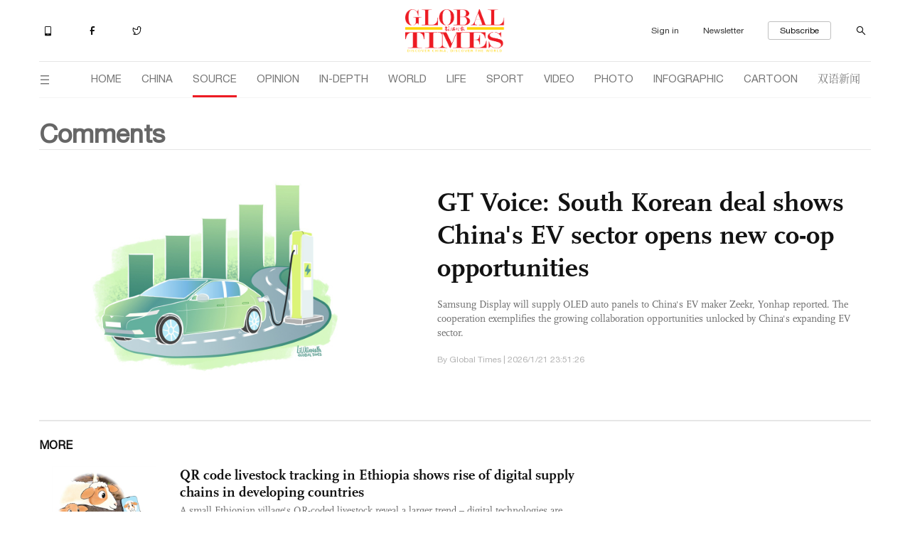

--- FILE ---
content_type: text/html
request_url: https://www.globaltimes.cn/source/comments/index.html
body_size: 24388
content:
<!DOCTYPE html>
<html>
<head>
<meta http-equiv="Content-Type" content="text/html; charset=utf-8" />
<title>Comments</title>
<meta name="viewport" content="width=device-width, initial-scale=1.0">
<meta content="IE=edge; chrome=1" http-equiv="X-UA-Compatible" />
<meta http-equiv="X-UA-Compatible" content="IE=edge,chrome=1">
<meta content="text/html; charset=UTF-8" http-equiv="Content-Type" />
<meta content="text/javascript" http-equiv="Content-Script-Type" />
<meta content="text/css" http-equiv="Content-Style-Type" />
<meta id="MetaDescription" name="DESCRIPTION" content="Comments" />
<meta id="MetaKeywords" name="KEYWORDS" content="Comments" />
<meta id="MetaCopyright" name="COPYRIGHT" content="Copyright 2020 by The Global Times" />
<meta id="MetaAuthor" name="AUTHOR" content="Global Times" />
<meta name="RESOURCE-TYPE" content="DOCUMENT" />
<meta name="DISTRIBUTION" content="GLOBAL" />
<meta id="page_id" content="1748" />
<meta id="MetaRobots" name="ROBOTS" content="INDEX, FOLLOW" />
<meta name="REVISIT-AFTER" content="1 DAYS" />
<meta name="RATING" content="GENERAL" />
<meta http-equiv="PAGE-ENTER" content="RevealTrans(Duration=0,Transition=1)" />
<meta property="fb:pages" content="115591005188475" />
<script type="text/javascript" src="/js-n/jquery-3.7.0.min.js" language="javascript"></script>
<script type="text/javascript" src="/js-n/jquery-migrate-3.4.0.min.js" language="javascript"></script> 
<script language="javascript" type="text/javascript" src="/js-n/bootstrap.min.js"></script>
<script type="text/javascript" src = "/js-n/file.js"></script>
<script type="text/javascript" src="/js-n/util.js"></script> 
<script type="text/javascript" src="/js-n/iconfont.js"></script>
<link rel="stylesheet" type="text/css" href="/css-n/bootstrap.min.css">
<link rel="stylesheet" type="text/css" href="/css-n/style.css">
<link rel="stylesheet" type="text/css" href="/css-n/iconfont.css">
<!-- Google tag (gtag.js) -->
<script> load_file("/includes-n/gtag_head.html"); </script>
</head>

<body>
<!-- 网站头部 --> 
<script> load_file("/includes-n/navtop.html"); </script> 
<!-- 二级页面标题 -->
<div class="container">
        <div class="row">
            <div class="level02_top">
                <div class="level02_title">
                    Comments
                </div>
            </div>
        </div>
    </div>
<!--二级页面通用大图/大视频-->
    <div class="container">
        <div class="row">
            <div class="subcol_common_top">
                <div class="common_left">
                    <a target="_blank" href="https://www.globaltimes.cn/page/202601/1353863.shtml"><img src="https://www.globaltimes.cn/Portals/0/attachment/2026/2026-01-21/4ed83e53-53b0-4802-8b68-3450209ebdd6.jpeg"></a>
                </div>
                <div class="common_right">
                    <div class="common_title"><a target="_blank" href="https://www.globaltimes.cn/page/202601/1353863.shtml">GT Voice: South Korean deal shows China's EV sector opens new co-op opportunities</a></div>
                    <div class="common_desc">Samsung Display will supply OLED auto panels to China's EV maker Zeekr, Yonhap reported. The cooperation exemplifies the growing collaboration opportunities unlocked by China's expanding EV sector.</div>
                    <div class="common_info">By Global Times  |  2026/1/21 23:51:26</div>
                </div>
            </div>
        </div>
    </div>
<div class="container source_container p_full_container">
        <div class="row">
            <div class="in_divider section_divider"></div>
        </div>
    </div><!-- china 一级页面列表--><div class="container list_content">  <div class="row">    <div class="column_title">MORE</div>    <div class="level01_list">      <ul><li>
          <div class="list_img"><a target="_blank" href="https://www.globaltimes.cn/page/202601/1353857.shtml"><img src="https://www.globaltimes.cn/Portals/0/attachment/2026/2026-01-21/2118a713-347b-4275-aa88-13944c565dfe_s.jpeg"></a></div>
          <div class="list_info"> <a target="_blank" href="https://www.globaltimes.cn/page/202601/1353857.shtml"  class="new_title_ms">QR code livestock tracking in Ethiopia shows rise of digital supply chains in developing countries</a>
            <p>A small Ethiopian village's QR-coded livestock reveal a larger trend – digital technologies are transforming how goods are tracked, traded, and valued across global supply chains, opening new economic opportunities for developing countries.</p>
            <div class="source_time">By Hu Weijia  |  2026/1/21 23:20:21</div>
          </div>
        </li><li>
          <div class="list_img"><a target="_blank" href="https://www.globaltimes.cn/page/202601/1353758.shtml"><img src="https://www.globaltimes.cn/Portals/0/attachment/2026/2026-01-20/30cc69da-cb9a-42e9-9186-5c3f83449c34_s.jpeg"></a></div>
          <div class="list_info"> <a target="_blank" href="https://www.globaltimes.cn/page/202601/1353758.shtml"  class="new_title_ms">GT Voice: German EV policy sends a key signal for global industry's devt</a>
            <p>Germany will reintroduce subsidies ranging from 1,500 euros ($1,745) to 6,000 euros for private consumers purchasing electric vehicles (EVs), the environment ministry announced on Monday, reviving incentives that were halted at the end of 2023, the Xinhua News Agency reported. Notably, the subsidy program will be open to all manufacturers, including Chinese brands, and the German government will not impose origin-based restrictions, Bloomberg reported on Monday.</p>
            <div class="source_time">By Global Times  |  2026/1/20 23:51:03</div>
          </div>
        </li><li>
          <div class="list_img"><a target="_blank" href="https://www.globaltimes.cn/page/202601/1353754.shtml"><img src="https://www.globaltimes.cn/Portals/0/attachment/2026/2026-01-20/677f8be7-ee84-4600-867f-8b95c5ad36ce_s.jpeg"></a></div>
          <div class="list_info"> <a target="_blank" href="https://www.globaltimes.cn/page/202601/1353754.shtml"  class="new_title_ms">How Yiwu achieved double-digit trade growth in 2025 amid global uncertainty</a>
            <p>Total trade of Yiwu, the world's largest small-commodity wholesale market, crossed the 800 billion yuan ($115 billion) mark for the first time last year, up 25.1 percent from a year earlier, despite mounting uncertainty, from uneven demand to ongoing supply-chain adjustments. That the city still recorded double-digit growth warrants attention, though not as evidence of exceptionalism. Rather, it invites a closer look at how a trade-oriented city has been navigating a more fragmented and risk-aware global trading environment, and what this suggests about the evolving mechanics of cross-border commerce.</p>
            <div class="source_time">By Global Times  |  2026/1/20 23:36:05</div>
          </div>
        </li><li>
          <div class="list_img"><a target="_blank" href="https://www.globaltimes.cn/page/202601/1353651.shtml"><img src="https://www.globaltimes.cn/Portals/0/attachment/2026/2026-01-19/1512f2cf-52d1-4c23-ab2d-5af479894f6d_s.jpeg"></a></div>
          <div class="list_info"> <a target="_blank" href="https://www.globaltimes.cn/page/202601/1353651.shtml"  class="new_title_ms">GT Voice: China's rising clean-energy usage offers example, solutions for world</a>
            <p>The proportion of clean energy supply in China continued to rise in 2025, highlighting the ongoing optimization of China's energy structure and the vital role of green transition in supporting economic and social development.</p>
            <div class="source_time">By Global Times  |  2026/1/19 22:43:52</div>
          </div>
        </li><li>
          <div class="list_img"><a target="_blank" href="https://www.globaltimes.cn/page/202601/1353645.shtml"><img src="https://www.globaltimes.cn/Portals/0/attachment/2026/2026-01-19/a4f9d48b-0255-49c0-91f6-926c498729a4_s.jpeg"></a></div>
          <div class="list_info"> <a target="_blank" href="https://www.globaltimes.cn/page/202601/1353645.shtml"  class="new_title_ms">Pea tendril's journey sheds light on China's expanding 'corridor economy'</a>
            <p>From pea tendrils to Yunnan coffee, China's expanding freight network is unlocking new economic opportunities. As the "corridor economy" evolves, it's enhancing supply chains and opening fresh markets, driving innovation and cross-border trade.</p>
            <div class="source_time">By Global Times  |  2026/1/19 22:15:50</div>
          </div>
        </li><li>
          <div class="list_img"><a target="_blank" href="https://www.globaltimes.cn/page/202601/1353569.shtml"><img src="https://www.globaltimes.cn/Portals/0/attachment/2026/2026-01-18/358a3b58-1382-4916-9418-4d589b9762b3_s.jpeg"></a></div>
          <div class="list_info"> <a target="_blank" href="https://www.globaltimes.cn/page/202601/1353569.shtml"  class="new_title_ms">GT Voice: E-commerce creates global opportunities during Spring Festival spending spree</a>
            <p>A six-week online shopping campaign ahead of the Spring Festival highlights the evolving Spring Festival economy. E-commerce is creating new import-export opportunities, offering international businesses more chances to tap into China's upcoming holiday spending surge.</p>
            <div class="source_time">By Global Times  |  2026/1/18 22:15:07</div>
          </div>
        </li><li>
          <div class="list_img"><a target="_blank" href="https://www.globaltimes.cn/page/202601/1353563.shtml"><img src="https://www.globaltimes.cn/Portals/0/attachment/2026/2026-01-18/bb9eadb5-39c6-424a-8282-d78fefb738df_s.jpeg"></a></div>
          <div class="list_info"> <a target="_blank" href="https://www.globaltimes.cn/page/202601/1353563.shtml"  class="new_title_ms">China's EV boom turns cold weather testing into local economic growth lever</a>
            <p>China's electric vehicle (EV) sector boom is creating more growth points within the industry ecosystem, bringing fresh economic opportunities to regions traditionally constrained by harsh climates.</p>
            <div class="source_time">By Wang Yi  |  2026/1/18 21:50:38</div>
          </div>
        </li><li>
          <div class="list_img"><a target="_blank" href="https://www.globaltimes.cn/page/202601/1353362.shtml"><img src="https://www.globaltimes.cn/Portals/0/attachment/2026/2026-01-15/a823286f-2aa9-42f2-a1e0-757ea11cae99_s.jpeg"></a></div>
          <div class="list_info"> <a target="_blank" href="https://www.globaltimes.cn/page/202601/1353362.shtml"  class="new_title_ms">GT Voice: Synergy between mainland AI companies, HK market fosters new tech financing hub</a>
            <p>At the start of 2026, Hong Kong witnessed a continuous wave of listings by Chinese mainland technology companies, reflecting the deepening alignment between the city's capital market and the mainland's artificial intelligence (AI) advancement as they jointly cultivate a premier financing hub for the tech sector.</p>
            <div class="source_time">By Global Times  |  2026/1/15 23:42:07</div>
          </div>
        </li><li>
          <div class="list_img"><a target="_blank" href="https://www.globaltimes.cn/page/202601/1353361.shtml"><img src="https://www.globaltimes.cn/Portals/0/attachment/2026/2026-01-15/540a1b2c-21a4-46fa-a384-b09cbf5318b9_s.jpeg"></a></div>
          <div class="list_info"> <a target="_blank" href="https://www.globaltimes.cn/page/202601/1353361.shtml"  class="new_title_ms">Hainan's commercial development signals growing confidence in China's high-level opening-up</a>
            <p>The number of foreign trade entities in South China's Hainan Free Trade Port (FTP) has surpassed 100,000, with 4,709 new registrations recorded between December 18, 2025, and January 10, 2026, following the launch of island-wide special customs operations on December 18, the Xinhua News Agency reported. The reform, which eases entry for overseas goods, expands zero-tariff coverage, and introduces business-friendly facilitation measures, has spurred a rapid market response.</p>
            <div class="source_time">By Wang Yi  |  2026/1/15 23:27:56</div>
          </div>
        </li><li>
          <div class="list_img"><a target="_blank" href="https://www.globaltimes.cn/page/202601/1353238.shtml"><img src="https://www.globaltimes.cn/Portals/0/attachment/2026/2026-01-14/10b780e9-1f47-4858-8bef-8a9c6a91aa04_s.jpeg"></a></div>
          <div class="list_info"> <a target="_blank" href="https://www.globaltimes.cn/page/202601/1353238.shtml"  class="new_title_ms">GT Voice: Industrial robot exports show China shares tech gains with intl markets</a>
            <p>China's industrial robot exports surged 48.7 percent in 2025, surpassing imports for the first time and transforming China into a net exporter of industrial robots, Wang Jun, deputy administrator of the General Administration of Customs (GAC), said at a press conference in Beijing on Wednesday.</p>
            <div class="source_time">By Global Times  |  2026/1/15 0:06:02</div>
          </div>
        </li><li>
          <div class="list_img"><a target="_blank" href="https://www.globaltimes.cn/page/202601/1353117.shtml"><img src="https://www.globaltimes.cn/Portals/0/attachment/2026/2026-01-13/bc5c8c3e-b992-489d-a57c-838fe7a05801_s.jpeg"></a></div>
          <div class="list_info"> <a target="_blank" href="https://www.globaltimes.cn/page/202601/1353117.shtml"  class="new_title_ms">GT Voice: Investment, collaboration both crucial to South Korea's chip competitiveness</a>
            <p>While South Korean companies aim to maintain their leadership in areas such as memory chips and actively expand into emerging fields such as advanced packaging and AI chips through sustained R&D and manufacturing investment, a more pragmatic and long-term perspective to maintain and deepen cooperative relationships with key global markets and industrial chain partners, including China, is also necessary.

</p>
            <div class="source_time">By Global Times  |  2026/1/14 0:03:16</div>
          </div>
        </li><li>
          <div class="list_img"><a target="_blank" href="https://www.globaltimes.cn/page/202601/1353108.shtml"><img src="https://www.globaltimes.cn/Portals/0/attachment/2026/2026-01-13/5bdabf2a-29d0-4832-8a2b-882b0c4377f7_s.jpeg"></a></div>
          <div class="list_info"> <a target="_blank" href="https://www.globaltimes.cn/page/202601/1353108.shtml"  class="new_title_ms">China's smart farms offer glimpse of global potential of cost-effective AI</a>
            <p>Nanjing Agricultural University recently released Sinong, an open-source large-language model developed for agricultural use. The launch points to a broader trend: advanced digital tools are gradually moving beyond laboratories and entering agriculture, a sector long regarded as technologically conservative. </p>
            <div class="source_time">By Hu Weijia  |  2026/1/13 23:37:30</div>
          </div>
        </li><li>
          <div class="list_img"><a target="_blank" href="https://www.globaltimes.cn/page/202601/1353010.shtml"><img src="https://www.globaltimes.cn/Portals/0/attachment/2026/2026-01-12/8bacac4e-4726-42e4-aa1d-9434b7f4da4f_s.jpeg"></a></div>
          <div class="list_info"> <a target="_blank" href="https://www.globaltimes.cn/page/202601/1353010.shtml"  class="new_title_ms">GT Voice: Pragmatic and stable mechanisms key to China-Canada cooperation</a>
            <p>As Canadian Prime Minister Mark Carney prepares to visit China this week, several positive signals have emerged from both sides.</p>
            <div class="source_time">By Global Times  |  2026/1/12 22:58:55</div>
          </div>
        </li><li>
          <div class="list_img"><a target="_blank" href="https://www.globaltimes.cn/page/202601/1353003.shtml"><img src="https://www.globaltimes.cn/Portals/0/attachment/2026/2026-01-12/f826c6c3-2b7a-4ac9-a399-61d6b8e083d6_s.jpeg"></a></div>
          <div class="list_info"> <a target="_blank" href="https://www.globaltimes.cn/page/202601/1353003.shtml"  class="new_title_ms">Logistics hubs in China support cross-border trade, supply chain stability</a>
            <p>In 2025, the SCO (Lianyungang) International Logistics Park handled 84.36 million tons of cargo, up 13.52 percent year-on-year, CCTV News reported. Even amid heightened uncertainty in global trade, certain Chinese logistics hubs have remained consistently active. Beyond cargo volumes alone, this activity points to the pragmatic, demand-driven connections between China and other Shanghai Cooperation Organization (SCO) economies, suggesting resilience in regional trade networks despite broader uncertainty.
</p>
            <div class="source_time">By Global Times  |  2026/1/12 22:03:15</div>
          </div>
        </li><li>
          <div class="list_img"><a target="_blank" href="https://www.globaltimes.cn/page/202601/1352898.shtml"><img src="https://www.globaltimes.cn/Portals/0/attachment/2025/2025-12-02/0b3d08f2-7f37-42f9-a217-c51ececcd6d6_s.jpeg"></a></div>
          <div class="list_info"> <a target="_blank" href="https://www.globaltimes.cn/page/202601/1352898.shtml"  class="new_title_ms">GT Voice: Rapid evolution of services consumption will create the world more opportunities</a>
            <p>China's consumption market is rapidly evolving. The commerce system is likely to accelerate the fostering of new growth points in services consumption and unlock greater consumption potential in 2026, according to a two-day national commerce work conference that closed on Sunday.</p>
            <div class="source_time">By Global Times  |  2026/1/11 22:04:25</div>
          </div>
        </li><li>
          <div class="list_img"><a target="_blank" href="https://www.globaltimes.cn/page/202601/1352780.shtml"><img src="https://www.globaltimes.cn/Portals/0/attachment/2026/2026-01-06/835803ed-25b4-4386-881d-6062c336e7f3_s.jpeg"></a></div>
          <div class="list_info"> <a target="_blank" href="https://www.globaltimes.cn/page/202601/1352780.shtml"  class="new_title_ms">China's four global initiatives are the cornerstone that will help resolve major challenges in the world: former SCO official</a>
            <p>The implications of China's four global initiatives - the Global Development Initiative, the Global Security Initiative, the Global Civilization Initiative and the Global Governance Initiative, in my opinion, are to be understood within the conceptual Chinese idea of "all people under heaven are of one family". </p>
            <div class="source_time">By Bolat Nurgaliyev  |  2026/1/9 19:33:47</div>
          </div>
        </li><li>
          <div class="list_img"><a target="_blank" href="https://www.globaltimes.cn/page/202601/1352707.shtml"><img src="https://www.globaltimes.cn/Portals/0/attachment/2026/2026-01-08/7a8d0c0f-c0b4-4527-842e-fed7176f5790_s.jpeg"></a></div>
          <div class="list_info"> <a target="_blank" href="https://www.globaltimes.cn/page/202601/1352707.shtml"  class="new_title_ms">GT Voice: Why closer China-SK chip co-op is essential amid supply-chain shifts</a>
            <p>Strengthening industrial coordination mechanisms is increasingly essential for the China-South Korea semiconductor industrial chain. Enhanced cooperation will empower both to mitigate shared external risks and achieve a higher level of mutual benefit.</p>
            <div class="source_time">By Global Times  |  2026/1/8 22:56:09</div>
          </div>
        </li><li>
          <div class="list_img"><a target="_blank" href="https://www.globaltimes.cn/page/202601/1352699.shtml"><img src="https://www.globaltimes.cn/Portals/0/attachment/2026/2026-01-08/29338441-91ee-4463-8eae-bf4c70d85b4c_s.jpeg"></a></div>
          <div class="list_info"> <a target="_blank" href="https://www.globaltimes.cn/page/202601/1352699.shtml"  class="new_title_ms">What logistics upgrades in China's small commodity hub mean for trade </a>
            <p>A freight train loaded with small commodities recently departed the customs-supervised zone of the Yiwu (Suxi) International Hub Port, local business media outlets reported. The departure brought cumulative throughput at the hub past 100,000 standard containers. At first glance, the figure is unremarkable. Yet as a concrete data point from China's small-commodities trading center, it offers a useful lens for understanding how the country's foreign trade is evolving at the operational level - where logistics decisions increasingly influence trade performance.</p>
            <div class="source_time">By Hu Weijia  |  2026/1/8 22:24:32</div>
          </div>
        </li><li>
          <div class="list_img"><a target="_blank" href="https://www.globaltimes.cn/page/202601/1352602.shtml"><img src="https://www.globaltimes.cn/Portals/0/attachment/2026/2026-01-07/1be2f4ee-aad5-41d9-a0b3-6a39d3fd60cb_s.jpeg"></a></div>
          <div class="list_info"> <a target="_blank" href="https://www.globaltimes.cn/page/202601/1352602.shtml"  class="new_title_ms">GT Voice: Chinese tech firms' CES displays reveal leap in manufacturers' innovation power</a>
            <p>Joint display of established brands and emerging forces at the CES illustrates advancing technological prowess of Chinese manufacturing, showcasing the dynamism of its new technological forces.</p>
            <div class="source_time">By Global Times  |  2026/1/7 23:41:05</div>
          </div>
        </li><li>
          <div class="list_img"><a target="_blank" href="https://www.globaltimes.cn/page/202601/1352596.shtml"><img src="https://www.globaltimes.cn/Portals/0/attachment/2026/2026-01-07/5748dd04-7964-462e-8fb2-34c5096dac8b_s.jpeg"></a></div>
          <div class="list_info"> <a target="_blank" href="https://www.globaltimes.cn/page/202601/1352596.shtml"  class="new_title_ms">Rising factory activity signals opportunities for Africa's industrial growth</a>
            <p>Despite lingering uncertainty across global manufacturing, recent indicators suggest an improvement in Africa's industrial momentum. Data released by the China Federation of Logistics & Purchasing (CFLP) shows that Africa's manufacturing purchasing managers' index (PMI) rose above 50 in December, returning to expansion territory. At a time when global supply chains remain under strain and demand conditions are uneven, this suggests that Africa's manufacturing sector retains room for development, with opportunities emerging even amid broader uncertainty.</p>
            <div class="source_time">By Hu Weijia  |  2026/1/7 23:24:22</div>
          </div>
        </li><li>
          <div class="list_img"><a target="_blank" href="https://www.globaltimes.cn/page/202601/1352493.shtml"><img src="https://www.globaltimes.cn/Portals/0/attachment/2026/2026-01-06/f2c74b12-5752-4223-bd18-71f4001c6ffc_s.jpeg"></a></div>
          <div class="list_info"> <a target="_blank" href="https://www.globaltimes.cn/page/202601/1352493.shtml"  class="new_title_ms">GT Voice: Fresh evidence shows ever closer China-ASEAN economic ties</a>
            <p>China-ASEAN economic integration is steadily advancing toward a more resilient cooperative network. As collaboration in emerging fields continues to deepen, a closer industrial-chain structure will take shape, injecting certainty into regional development.</p>
            <div class="source_time">By Global Times  |  2026/1/6 23:53:51</div>
          </div>
        </li><li>
          <div class="list_img"><a target="_blank" href="https://www.globaltimes.cn/page/202601/1352490.shtml"><img src="https://www.globaltimes.cn/Portals/0/attachment/2026/2026-01-06/5b303903-4cb2-4ae9-bcbd-20274778e99a_s.jpeg"></a></div>
          <div class="list_info"> <a target="_blank" href="https://www.globaltimes.cn/page/202601/1352490.shtml"  class="new_title_ms">China's aviation, rail networks reflect dynamism of super-sized market</a>
            <p>As of the end of 2025, China's total flying population - people who have taken at least one flight - exceeded 500 million, making it the world's largest, according to Song Zhiyong, administrator of the Civil Aviation Administration of China, as cited by the Xinhua News Agency. The relevance of this milestone extends beyond scale alone. In a country where an extensive high-speed rail network already serves medium- and long-distance travel demand, the continued expansion of air travel offers a revealing window into the evolving dynamics and layered demand of China's vast domestic market.</p>
            <div class="source_time">By Hu Weijia   |  2026/1/6 23:39:50</div>
          </div>
        </li><li>
          <div class="list_img"><a target="_blank" href="https://www.globaltimes.cn/page/202601/1352364.shtml"><img src="https://www.globaltimes.cn/Portals/0/attachment/2026/2026-01-05/bf1594a0-c7b4-4e4d-89c6-effd38001393_s.jpeg"></a></div>
          <div class="list_info"> <a target="_blank" href="https://www.globaltimes.cn/page/202601/1352364.shtml"  class="new_title_ms">GT Voice: Increase of trade in electrical, mechanical items reflects China-SK complementarity</a>
            <p>Mechanical and electrical products have emerged as key drivers of trade growth between China and South Korea. In the first 11 months of 2025, bilateral trade of these items reached 1.43 trillion yuan ($204.8 billion), up 5.9 percent year-on-year, and this segment constituted 67 percent of total bilateral trade, up 2.7 percentage points year-on-year, data from China's General Administration of Customs showed on Sunday.</p>
            <div class="source_time">By Global Times  |  2026/1/5 23:40:09</div>
          </div>
        </li><li>
          <div class="list_img"><a target="_blank" href="https://www.globaltimes.cn/page/202601/1352362.shtml"><img src="https://www.globaltimes.cn/Portals/0/attachment/2026/2026-01-05/1c92357a-793c-4130-99ff-dddbab2c1a46_s.jpeg"></a></div>
          <div class="list_info"> <a target="_blank" href="https://www.globaltimes.cn/page/202601/1352362.shtml"  class="new_title_ms">Export journey of a coconut shows China's trade resilience amid global uncertainty </a>
            <p>Recently, 19.5 tons of fresh coconuts from Haikou, South China's Hainan Province, were transported via Alashankou port to Belarus, marking the first time fresh Hainan coconuts entered the Belarusian market, according to CCTV News on Monday. Although the shipment might appear to be relatively small, it offers a valuable glimpse into the steady expansion of trade between China and other economies participating in the Belt and Road Initiative (BRI). This growth paints a contrasting picture amid the broader volatility in global trade observed in 2025.</p>
            <div class="source_time">By Hu Weijia   |  2026/1/5 23:17:57</div>
          </div>
        </li><li>
          <div class="list_img"><a target="_blank" href="https://www.globaltimes.cn/page/202601/1352254.shtml"><img src="https://www.globaltimes.cn/Portals/0/attachment/2026/2026-01-04/7191986e-998f-42ad-9798-35adac9c61fd_s.jpeg"></a></div>
          <div class="list_info"> <a target="_blank" href="https://www.globaltimes.cn/page/202601/1352254.shtml"  class="new_title_ms">AI evolution likely to bring about greater opportunities for economy in 2026</a>
            <p>As 2026 begins, artificial intelligence (AI) is becoming more visible to the public in increasingly concrete ways. Once largely confined to laboratories, data centers, and specialized industrial settings, AI is now steadily extending into everyday work, consumer activity, and household life. This shift is expected to become more pronounced in 2026, as AI-enabled products move gradually from showcase demonstrations to routine, practical use.</p>
            <div class="source_time">By Hu Weijia  |  2026/1/4 22:49:50</div>
          </div>
        </li><li>
          <div class="list_img"><a target="_blank" href="https://www.globaltimes.cn/page/202601/1352252.shtml"><img src="https://www.globaltimes.cn/Portals/0/attachment/2026/2026-01-04/c59c65e2-fe59-459f-ba2e-a7dddf90a8e0_s.jpeg"></a></div>
          <div class="list_info"> <a target="_blank" href="https://www.globaltimes.cn/page/202601/1352252.shtml"  class="new_title_ms">GT Voice: Synergy of mainland's tech progress, HK financial hub will drive growth</a>
            <p>The tech rally of the Hong Kong stock market at the start of 2026 points to the profound potential embedded in the mutually reinforcing relationship between Chinese mainland scientific innovation and Hong Kong's role as an international financial hub.</p>
            <div class="source_time">By Global Times  |  2026/1/4 22:41:46</div>
          </div>
        </li><li>
          <div class="list_img"><a target="_blank" href="https://www.globaltimes.cn/page/202601/1352132.shtml"><img src="https://www.globaltimes.cn/Portals/0/attachment/2025/2025-12-30/2b548f14-0c74-42f2-9d10-1a95fb165aab_s.jpeg"></a></div>
          <div class="list_info"> <a target="_blank" href="https://www.globaltimes.cn/page/202601/1352132.shtml"  class="new_title_ms">China to navigate global uncertainties with fundamental soundness in 2026</a>
            <p>Looking ahead to 2026, the global economy continues to face external uncertainties, including sluggish growth and rising protectionism. Against this backdrop, China's economic trajectory attracts particular attention as its fundamental soundness and long-term positive outlook remain anchored in a set of core strengths.</p>
            <div class="source_time">By Wang Peng  |  2026/1/3 22:14:20</div>
          </div>
        </li><li>
          <div class="list_img"><a target="_blank" href="https://www.globaltimes.cn/page/202601/1352131.shtml"><img src="https://www.globaltimes.cn/Portals/0/attachment/2025/2025-10-12/ff0e37de-d138-4076-81f5-a74c6fc5c79b_s.jpeg"></a></div>
          <div class="list_info"> <a target="_blank" href="https://www.globaltimes.cn/page/202601/1352131.shtml"  class="new_title_ms">Unlocking China's growth potentials as the 15th Five-Year Plan begins</a>
            <p>Looking ahead to 2026, China's economy is set to embrace multiple major opportunities. As the beginning of the 15th Five-Year Plan period (2026-30), the economy is expected to further overcome challenges and pressures, supported by positive trends and favorable conditions. Growth is expected to follow a steady upward trajectory across the quarters, remaining within a reasonable and stable range.</p>
            <div class="source_time">By Liu Xiaoguang  |  2026/1/3 22:12:21</div>
          </div>
        </li><li>
          <div class="list_img"><a target="_blank" href="https://www.globaltimes.cn/page/202512/1351944.shtml"><img src="https://www.globaltimes.cn/Portals/0/attachment/2025/2025-12-30/2b548f14-0c74-42f2-9d10-1a95fb165aab_s.jpeg"></a></div>
          <div class="list_info"> <a target="_blank" href="https://www.globaltimes.cn/page/202512/1351944.shtml"  class="new_title_ms">GT Voice: Look back at China's economy in 2025 speaks volumes about its resilience</a>
            <p>As 2025 draws to a close, it's an opportune time to take a retrospective look at China's economy, which has navigated through a fog of global uncertainties and domestic challenges to anchor certainty for both itself and for the world at large. </p>
            <div class="source_time">By Global Times  |  2025/12/30 23:52:57</div>
          </div>
        </li><li>
          <div class="list_img"><a target="_blank" href="https://www.globaltimes.cn/page/202512/1351935.shtml"><img src="https://www.globaltimes.cn/Portals/0/attachment/2025/2025-12-30/319612aa-a1e9-4093-a5a7-3b49cd76cfa6_s.jpeg"></a></div>
          <div class="list_info"> <a target="_blank" href="https://www.globaltimes.cn/page/202512/1351935.shtml"  class="new_title_ms">Festive flowers reveal subtle developments in China's consumer trends</a>
            <p>As the New Year holiday approaches, China's festive flower markets are beginning to show signs of renewed activity. CCTV.com reported on Tuesday that in Zhouning county, East China's Fujian Province, orders for locally grown specialty flowers have risen. A manager at a local flower-growing base was quoted as saying that orders are being placed from across China, as well as from overseas markets including Malaysia, Singapore and Vietnam. The story is small in scale and seasonal, but it offers a revealing glimpse into how parts of China's consumer economy are adjusting as the new year draws nearer.</p>
            <div class="source_time">By Hu Weijia  |  2025/12/30 23:17:24</div>
          </div>
        </li><li>
          <div class="list_img"><a target="_blank" href="https://www.globaltimes.cn/page/202512/1351817.shtml"><img src="https://www.globaltimes.cn/Portals/0/attachment/2025/2025-12-23/c40ece59-6439-4f66-8c10-b4fb5b7fbf6a_s.jpeg"></a></div>
          <div class="list_info"> <a target="_blank" href="https://www.globaltimes.cn/page/202512/1351817.shtml"  class="new_title_ms">GT Voice: What signals does China-S.Korea trade growth under FTA reveal?</a>
            <p>As the China-South Korea free trade agreement (FTA) marks its 10th anniversary, figures released by South Korea's Ministry of Trade, Industry and Resources could serve as a testament to the pact's achievements. Bilateral trade increased from $227.4 billion in 2015 to $272.9 billion in 2024, up about 20 percent, the Yonhap News Agency reported on Sunday.</p>
            <div class="source_time">By Global Times  |  2025/12/29 23:21:06</div>
          </div>
        </li><li>
          <div class="list_img"><a target="_blank" href="https://www.globaltimes.cn/page/202512/1351699.shtml"><img src="https://www.globaltimes.cn/Portals/0/attachment/2025/2025-12-28/f8287b23-0903-4d85-83f1-7acfdd8caf8c_s.jpeg"></a></div>
          <div class="list_info"> <a target="_blank" href="https://www.globaltimes.cn/page/202512/1351699.shtml"  class="new_title_ms">From Horgos to Huaibei, 2025 illustrates transformation of China's import market</a>
            <p>From a distance, changes in China's imports can be easy to overlook. Up close, in specific places and practices, the pattern comes into sharper focus. In 2025, a series of seemingly unrelated scenes - from Horgos on the border with Kazakhstan, to emerging trading models in Yiwu, and even tomato cultivation in Huaibei - together suggested how China's import landscape is being quietly reshaped.</p>
            <div class="source_time">By Hu Weijia  |  2025/12/28 23:23:46</div>
          </div>
        </li><li>
          <div class="list_img"><a target="_blank" href="https://www.globaltimes.cn/page/202512/1351697.shtml"><img src="https://www.globaltimes.cn/Portals/0/attachment/2025/2025-12-28/d9e399ed-bae0-4f95-b8f9-dcc75961f6d7_s.jpeg"></a></div>
          <div class="list_info"> <a target="_blank" href="https://www.globaltimes.cn/page/202512/1351697.shtml"  class="new_title_ms">GT Voice: NEC's 5G difficulties expose deeper problems in Japan's telecom sector</a>
            <p>NEC's 5G difficulty reflects the deeper structural challenges confronting Japan's telecommunications equipment industry, and efforts to build new high-speed telecom systems on geopolitical grounds are bound to face formidable obstacles.</p>
            <div class="source_time">By Global Times  |  2025/12/28 23:13:48</div>
          </div>
        </li><li>
          <div class="list_img"><a target="_blank" href="https://www.globaltimes.cn/page/202512/1351510.shtml"><img src="https://www.globaltimes.cn/Portals/0/attachment/2025/2025-12-25/49cb9941-4688-4dd4-9f55-18d271f858b6_s.jpeg"></a></div>
          <div class="list_info"> <a target="_blank" href="https://www.globaltimes.cn/page/202512/1351510.shtml"  class="new_title_ms">GT Voice: What's driving investor enthusiasm for China's commercial aerospace sector?</a>
            <p>China's commercial aerospace stocks continued their upward trajectory on Thursday, with shares of companies including Anhui Shenjian New Materials Co, Chongqing Zaisheng Technology Corp, Create Technology & Science Co, and Shandong Longji Machinery Co all rising by the daily limit.

</p>
            <div class="source_time">By Global Times  |  2025/12/25 23:45:54</div>
          </div>
        </li><li>
          <div class="list_img"><a target="_blank" href="https://www.globaltimes.cn/page/202512/1351508.shtml"><img src="https://www.globaltimes.cn/Portals/0/attachment/2025/2025-12-25/955b43cd-a6ba-4fcf-9bb3-bce2eec7cef0_s.jpeg"></a></div>
          <div class="list_info"> <a target="_blank" href="https://www.globaltimes.cn/page/202512/1351508.shtml"  class="new_title_ms">Rising domestic IPs power China's goods economy, international reach</a>
            <p>China's fast-growing goods economy and intellectual property (IP) industry, amid the nation's economic high-quality transition and consumption upgrade in recent years, have fostered the rise of domestic IPs with increasing value, and industry players are now focusing more on international markets and collaborations.</p>
            <div class="source_time">By Wang Yi  |  2025/12/25 23:27:15</div>
          </div>
        </li><li>
          <div class="list_img"><a target="_blank" href="https://www.globaltimes.cn/page/202512/1351414.shtml"><img src="https://www.globaltimes.cn/Portals/0/attachment/2025/2025-12-24/05b44e86-650c-4450-bd7d-aea7d3ec845e_s.jpeg"></a></div>
          <div class="list_info"> <a target="_blank" href="https://www.globaltimes.cn/page/202512/1351414.shtml"  class="new_title_ms">GT Voice: Policy focus remains on stability as yuan rate nears the 7.0 mark</a>
            <p>Recent appreciation of the yuan has sparked market discussion, particularly as the currency appears poised to break through the psychologically critical mark of 7 per US dollar for the first time since 2023.</p>
            <div class="source_time">By Global Times  |  2025/12/24 23:28:56</div>
          </div>
        </li><li>
          <div class="list_img"><a target="_blank" href="https://www.globaltimes.cn/page/202512/1351413.shtml"><img src="https://www.globaltimes.cn/Portals/0/attachment/2025/2025-12-24/c9461805-a5b5-48b4-ab59-95be4074801d_s.jpeg"></a></div>
          <div class="list_info"> <a target="_blank" href="https://www.globaltimes.cn/page/202512/1351413.shtml"  class="new_title_ms">AI bulldozers highlight Chinese products' growing global edge amid industrial upgrade</a>
            <p>The transformation of a single bulldozer can sometimes speak more vividly about an economy's direction than volumes of macroeconomic statistics. The artificial intelligence (AI)-driven upgrading of bulldozers produced by China's Shantui Construction Machinery illustrates how advanced technologies are reshaping Chinese manufacturing, pushing it toward a model that is both more intelligent and more environmentally sustainable.</p>
            <div class="source_time">By Wang Yi  |  2025/12/24 23:24:47</div>
          </div>
        </li><li>
          <div class="list_img"><a target="_blank" href="https://www.globaltimes.cn/page/202512/1351316.shtml"><img src="https://www.globaltimes.cn/Portals/0/attachment/2025/2025-12-23/c40ece59-6439-4f66-8c10-b4fb5b7fbf6a_s.jpeg"></a></div>
          <div class="list_info"> <a target="_blank" href="https://www.globaltimes.cn/page/202512/1351316.shtml"  class="new_title_ms">GT Voice: S.Korean business leaders' reported visit shows their pursuit of growth</a>
            <p>Business leaders from four major South Korean conglomerates - SK chairman Chey Tae-won, Samsung Electronics chairman Lee Jae-yong, Hyundai Motor executive chair Euisun Chung and LG chairman Koo Kwang-mo - plan to visit China early next year as members of a large business delegation, the Yonhap News Agency reported on Monday, citing industry sources. </p>
            <div class="source_time">By Global Times  |  2025/12/23 21:37:23</div>
          </div>
        </li><li>
          <div class="list_img"><a target="_blank" href="https://www.globaltimes.cn/page/202512/1351313.shtml"><img src="https://www.globaltimes.cn/Portals/0/attachment/2025/2025-12-23/6cebe2cb-e61e-4ac1-b795-6ccd5e5deb06_s.jpeg"></a></div>
          <div class="list_info"> <a target="_blank" href="https://www.globaltimes.cn/page/202512/1351313.shtml"  class="new_title_ms">Investor esteem for Chinese economy lifts HK to first place in IPOs</a>
            <p>Hong Kong Exchanges and Clearing Ltd (HKEX) released the annual 2025 Year in Review on Monday. As of December 19, the stock exchange had hosted 106 IPOs that raised a total of HK$274.6 billion ($35.3 billion), with four companies ranking among the world's top 10 listings in 2025. </p>
            <div class="source_time">By Wang Yi  |  2025/12/23 21:12:43</div>
          </div>
        </li><li>
          <div class="list_img"><a target="_blank" href="https://www.globaltimes.cn/page/202512/1351244.shtml"><img src="https://www.globaltimes.cn/Portals/0/attachment/2025/2025-12-22/3af5d949-9efb-4bd2-a563-db703df807ca_s.jpeg"></a></div>
          <div class="list_info"> <a target="_blank" href="https://www.globaltimes.cn/page/202512/1351244.shtml"  class="new_title_ms">GT Voice: China visa boost opens new door, calls for practical steps from India</a>
            <p>From Monday, Indian citizens can apply for Chinese visas online, reflecting China's openness to closer cooperation with India. A healthy economic relationship requires mutual respect, and we hope that India ensures a fair, non-discriminatory business environment for Chinese firms.</p>
            <div class="source_time">By Global Times  |  2025/12/22 23:23:41</div>
          </div>
        </li><li>
          <div class="list_img"><a target="_blank" href="https://www.globaltimes.cn/page/202512/1351236.shtml"><img src="https://www.globaltimes.cn/Portals/0/attachment/2025/2025-12-22/9b14f087-d2cc-416f-b974-9c0651f7bb92_s.jpeg"></a></div>
          <div class="list_info"> <a target="_blank" href="https://www.globaltimes.cn/page/202512/1351236.shtml"  class="new_title_ms">Cross-border waste-to-energy co-op forges new green link for China, SE Asia</a>
            <p>Rather than signaling an imbalance, China's overseas waste-to-energy engagement reflects the maturation of an industry now capable of contributing to shared green development. In this sense, cross-border waste incineration cooperation is forging a new green link between China and countries in Southeast Asia and beyond.
</p>
            <div class="source_time">By Wang Yi  |  2025/12/22 22:57:05</div>
          </div>
        </li><li>
          <div class="list_img"><a target="_blank" href="https://www.globaltimes.cn/page/202512/1351150.shtml"><img src="https://www.globaltimes.cn/Portals/0/attachment/2025/2025-12-21/5e1dfab8-279c-4acb-9fe9-bc215e8da16f_s.jpeg"></a></div>
          <div class="list_info"> <a target="_blank" href="https://www.globaltimes.cn/page/202512/1351150.shtml"  class="new_title_ms">GT Voice: Global tech cooperation not to be derailed by hype over 'data security'</a>
            <p>When some US media chose to drum up “data security risks” after iRobot's bankruptcy and Chinese firm Picea's acquisition, they tried to amplify fear to solicit public opposition, crippling healthy international trade and investment cooperation.</p>
            <div class="source_time">By Global Times  |  2025/12/21 22:27:09</div>
          </div>
        </li><li>
          <div class="list_img"><a target="_blank" href="https://www.globaltimes.cn/page/202512/1351141.shtml"><img src="https://www.globaltimes.cn/Portals/0/attachment/2025/2025-12-21/b139ed8f-cd79-45a5-b035-491ca2c257e1_s.jpeg"></a></div>
          <div class="list_info"> <a target="_blank" href="https://www.globaltimes.cn/page/202512/1351141.shtml"  class="new_title_ms">What signal does closer China-Vietnam infrastructure interconnection convey?</a>
            <p>Amid uncertainties shrouding the global trade landscape, the joint efforts by China and Vietnam in advancing railway construction and cross-border interconnection send a strong signal of commitment to openness, cooperation, and mutual benefit. </p>
            <div class="source_time">By Wang Yi  |  2025/12/21 21:12:07</div>
          </div>
        </li><li>
          <div class="list_img"><a target="_blank" href="https://www.globaltimes.cn/page/202512/1350942.shtml"><img src="https://www.globaltimes.cn/Portals/0/attachment/2025/2025-12-18/2eb3bac8-b26b-4d60-8653-4588fe529957_s.jpeg"></a></div>
          <div class="list_info"> <a target="_blank" href="https://www.globaltimes.cn/page/202512/1350942.shtml"  class="new_title_ms">GT Voice: National standard for digital humans underscores brisk pace of AI application</a>
            <p>China has released its first national standard for virtual digital humans, CCTV News reported on Thursday. This standard addresses a long-standing lack of uniform technical guidelines within the industry, providing clear requirements and benchmarks for the research, development, production, and application of customer-service virtual humans. </p>
            <div class="source_time">By Global Times  |  2025/12/18 22:12:03</div>
          </div>
        </li><li>
          <div class="list_img"><a target="_blank" href="https://www.globaltimes.cn/page/202512/1350940.shtml"><img src="https://www.globaltimes.cn/Portals/0/attachment/2025/2025-12-18/cfb06802-73b7-4d52-82d7-e905e18a2db7_s.jpeg"></a></div>
          <div class="list_info"> <a target="_blank" href="https://www.globaltimes.cn/page/202512/1350940.shtml"  class="new_title_ms">Surge in departure tax refunds underscores boom in 'China shopping'</a>
            <p>Shenzhen, in South China's Guangdong Province, processed 56,000 departure tax refund transactions in the first 11 months of this year, a thirteen-fold year-on-year increase. Sales that were eligible for refunds rose 2.4 times, while "buy-and-refund-on-the-spot" sales skyrocketed nearly fortyfold. Incoming travelers from more than 160 countries and regions completed departure tax refund procedures in Shenzhen, local authorities reported on Thursday. </p>
            <div class="source_time">By Wang Yi  |  2025/12/18 22:08:29</div>
          </div>
        </li><li>
          <div class="list_img"><a target="_blank" href="https://www.globaltimes.cn/page/202512/1350852.shtml"><img src="https://www.globaltimes.cn/Portals/0/attachment/2025/2025-12-17/9a24e436-d5b9-4261-87ca-2958fc4ae34d_s.jpeg"></a></div>
          <div class="list_info"> <a target="_blank" href="https://www.globaltimes.cn/page/202512/1350852.shtml"  class="new_title_ms">GT Voice: What drives investor enthusiasm for China's computing power sector?</a>
            <p>Chinese graphics processing unit (GPU) developer MetaX saw its share price surge 692.95 percent to close at 829.90 yuan ($117.85) on Wednesday as it made its debut on the Shanghai Stock Exchange's STAR Market, China's Nasdaq-style Science and Technology Innovation Board.</p>
            <div class="source_time">By Global Times  |  2025/12/17 22:39:23</div>
          </div>
        </li><li>
          <div class="list_img"><a target="_blank" href="https://www.globaltimes.cn/page/202512/1350849.shtml"><img src="https://www.globaltimes.cn/Portals/0/attachment/2025/2025-12-17/d77d4617-bc67-46eb-ab43-5873f338fc81_s.jpeg"></a></div>
          <div class="list_info"> <a target="_blank" href="https://www.globaltimes.cn/page/202512/1350849.shtml"  class="new_title_ms">Inland region's robust imports highlight China's positive role in global economy</a>
            <p>The faster growth of imports in various inland regions highlights a more balanced pattern of opening-up and demand expansion. The growing trend underscores how inland provinces that were not traditionally major foreign trade players are increasingly integrating into global supply chains as China advances high-level opening-up and industrial upgrading.</p>
            <div class="source_time">By Wang Yi  |  2025/12/17 22:23:50</div>
          </div>
        </li><li>
          <div class="list_img"><a target="_blank" href="https://www.globaltimes.cn/page/202512/1350748.shtml"><img src="https://www.globaltimes.cn/Portals/0/attachment/2025/2025-12-16/8783a7a3-86eb-474b-ae56-32bfd6b3384d_s.jpeg"></a></div>
          <div class="list_info"> <a target="_blank" href="https://www.globaltimes.cn/page/202512/1350748.shtml"  class="new_title_ms">GT Voice: Small cherry from Chile highlights vast potential of Chinese market</a>
            <p>With two months to go before the 2026 Chinese New Year, figures about the upcoming influx of Chilean cherries signal a coming holiday consumption boom. This reflects the vast potential of the Chinese market and the growing role of a “super consumption season” in global supply chains.</p>
            <div class="source_time">By Global Times  |  2025/12/16 22:13:09</div>
          </div>
        </li><li>
          <div class="list_img"><a target="_blank" href="https://www.globaltimes.cn/page/202512/1350747.shtml"><img src="https://www.globaltimes.cn/Portals/0/attachment/2025/2025-12-16/64c65d86-410c-43ab-90ee-437573f886a8_s.jpeg"></a></div>
          <div class="list_info"> <a target="_blank" href="https://www.globaltimes.cn/page/202512/1350747.shtml"  class="new_title_ms">China's rising auto sector presents opportunities, not 'threat', to the West</a>
            <p>Ferdinand Dudenhöffer, director of the private Center Automotive Research (CAR) in Bochum, Germany, forecasts that Asian countries (China, South Korea, and Japan) will drive growth in global automotive production and sales in 2026, German media outlet Handelsblatt reported on Monday. </p>
            <div class="source_time">By Wang Yi  |  2025/12/16 22:06:12</div>
          </div>
        </li><li>
          <div class="list_img"><a target="_blank" href="https://www.globaltimes.cn/page/202512/1350652.shtml"><img src="https://www.globaltimes.cn/Portals/0/attachment/2025/2025-12-15/c555dac2-db80-49af-9ca1-51b5ed81f588_s.jpeg"></a></div>
          <div class="list_info"> <a target="_blank" href="https://www.globaltimes.cn/page/202512/1350652.shtml"  class="new_title_ms">GT Voice: Leveraging export diversification key for China-SK industrial co-op</a>
            <p>A report released by the Korea International Trade Association's Institute for International Trade on Monday suggested that the diversification of China's export markets represents a structural change, and it urged South Korean companies to adopt a long-term perspective by developing high value-added products for markets where China is also expanding, while diversifying their own export offerings to build competitive advantages, the Yonhap News Agency reported.
</p>
            <div class="source_time">By Global Times  |  2025/12/15 23:33:25</div>
          </div>
        </li><li>
          <div class="list_img"><a target="_blank" href="https://www.globaltimes.cn/page/202512/1350642.shtml"><img src="https://www.globaltimes.cn/Portals/0/attachment/2025/2025-12-15/58fc392e-e17e-4494-b70f-191ff31e8df1_s.jpeg"></a></div>
          <div class="list_info"> <a target="_blank" href="https://www.globaltimes.cn/page/202512/1350642.shtml"  class="new_title_ms">How China's ice-and-snow economy reflects shift toward high-quality growth</a>
            <p>China's ice-and-snow economy is undergoing rapid development. What was once a sector driven largely by major sporting events is evolving into a sustainable industrial ecosystem underpinned by advanced manufacturing, technological innovation, and green development. This shift opens new growth space for global cooperation across the ice-and-snow value chain and provides a lens to observe China's broader transition toward high-quality economic development.</p>
            <div class="source_time">By Wang Yi  |  2025/12/15 22:50:29</div>
          </div>
        </li><li>
          <div class="list_img"><a target="_blank" href="https://www.globaltimes.cn/page/202512/1350623.shtml"><img src="https://www.globaltimes.cn/Portals/0/attachment/2025/2025-12-11/4f1b1ce6-c1bb-4c65-8927-1bcc8d3e86e7_s.jpeg"></a></div>
          <div class="list_info"> <a target="_blank" href="https://www.globaltimes.cn/page/202512/1350623.shtml"  class="new_title_ms">China's commitment to openness sends a constructive, certain signal to an uncertain world: Brazilian scholar</a>
            <p>In an era marked by intensifying geoeconomic frictions and disruptions to global value chains, economic governance has become a far more complex task for major economies. Under such circumstances, governing a country of China's scale requires a highly mature and finely calibrated system of political coordination - one capable of maintaining national cohesion while organizing systematic and creative responses to external shocks.</p>
            <div class="source_time">By Marcos Cordeiro Pires  |  2025/12/15 19:30:41</div>
          </div>
        </li><li>
          <div class="list_img"><a target="_blank" href="https://www.globaltimes.cn/page/202512/1350622.shtml"><img src="https://www.globaltimes.cn/Portals/0/attachment/2025/2025-12-15/d73bd0c2-71ea-428c-b5b7-cf97c4873406_s.jpeg"></a></div>
          <div class="list_info"> <a target="_blank" href="https://www.globaltimes.cn/page/202512/1350622.shtml"  class="new_title_ms">China's 2026 economic blueprint offers opportunities for shared development rather than zero-sum competition: African scholar</a>
            <p>The Central Economic Work Conference serves as an important institutional pillar in China's economic governance structure. It functions not only as a systematic evaluation mechanism for annual economic performance but also as a high-level framework for policy coordination across sectors and administrative levels. Its key contribution lies in translating long-term strategic objectives into coherent, prioritized, and actionable policy guidance, thereby ensuring continuity and consistency in economic governance. Through the conference, macroeconomic policy orientation, development priorities, and risk-prevention measures are clarified in a timely manner, allowing different levels of institutions and key market actors to align expectations and actions.</p>
            <div class="source_time">By Toumert AI  |  2025/12/15 19:27:36</div>
          </div>
        </li><li>
          <div class="list_img"><a target="_blank" href="https://www.globaltimes.cn/page/202512/1350552.shtml"><img src="https://www.globaltimes.cn/Portals/0/attachment/2025/2025-12-14/d651ff07-d3e0-4c58-a456-53f509226ce9_s.jpeg"></a></div>
          <div class="list_info"> <a target="_blank" href="https://www.globaltimes.cn/page/202512/1350552.shtml"  class="new_title_ms">'Reverse tourism' shows how innovation is reshaping consumption sector</a>
            <p>A report by the Workers' Daily on Sunday exposed an emerging shift in China's domestic consumption patterns: while many residents continue to flock to urban shopping centers, or seek warmer places during winter, an increasing number of the younger generations are opting for what has come to be known as "reverse tourism." 
</p>
            <div class="source_time">By Wang Yi  |  2025/12/14 22:44:01</div>
          </div>
        </li><li>
          <div class="list_img"><a target="_blank" href="https://www.globaltimes.cn/page/202512/1350549.shtml"><img src="https://www.globaltimes.cn/Portals/0/attachment/2025/2025-12-14/144ebf24-9cf3-44b2-913a-008e3ee676ce_s.jpeg"></a></div>
          <div class="list_info"> <a target="_blank" href="https://www.globaltimes.cn/page/202512/1350549.shtml"  class="new_title_ms">GT Voice: Renewable energy technology provides global green solution </a>
            <p>Removing protectionist trade barriers on green technologies is essential for addressing the energy anxieties of the AI era. China's rapid renewable expansion shows how clean energy can power AI growth while providing a model for globally cooperative development.</p>
            <div class="source_time">By Global Times  |  2025/12/14 22:39:01</div>
          </div>
        </li><li>
          <div class="list_img"><a target="_blank" href="https://www.globaltimes.cn/page/202512/1350342.shtml"><img src="https://www.globaltimes.cn/Portals/0/attachment/2025/2025-12-11/206d502f-80ed-4c08-ad5c-e25858de2f7d_s.jpeg"></a></div>
          <div class="list_info"> <a target="_blank" href="https://www.globaltimes.cn/page/202512/1350342.shtml"  class="new_title_ms">Milestone in key Africa project highlights BRI's regional, global benefits</a>
            <p>China Railway Construction Corp (CRCC) said on Wednesday that it has completed track-laying on the PK330 Bridge, Africa's longest heavy-haul railway bridge, marking a key milestone in Algeria's Western Mining Railway, a flagship project under the Belt and Road Initiative (BRI) that is expected to strengthen transport links and support regional economic development, the Xinhua News Agency reported.</p>
            <div class="source_time">By Wang Yi  |  2025/12/11 22:38:56</div>
          </div>
        </li><li>
          <div class="list_img"><a target="_blank" href="https://www.globaltimes.cn/page/202512/1350340.shtml"><img src="https://www.globaltimes.cn/Portals/0/attachment/2025/2025-12-11/3053d3bb-f3db-48f0-9125-8a314ded06c8_s.jpeg"></a></div>
          <div class="list_info"> <a target="_blank" href="https://www.globaltimes.cn/page/202512/1350340.shtml"  class="new_title_ms">GT Voice: Recognizing China's economic shift key to seizing opportunities</a>
            <p>While announcing a higher forecast for China's economic growth on Wednesday, IMF Managing Director Kristalina Georgieva noted that "as the second-largest economy in the world, China is simply too big to generate much growth from exports, and continuing to depend on export-led growth risks furthering global trade tensions."</p>
            <div class="source_time">By Global Times  |  2025/12/11 22:32:18</div>
          </div>
        </li><li>
          <div class="list_img"><a target="_blank" href="https://www.globaltimes.cn/page/202512/1350253.shtml"><img src="https://www.globaltimes.cn/Portals/0/attachment/2025/2025-12-10/c76f930d-9319-45db-92ca-d53d8182136d_s.jpeg"></a></div>
          <div class="list_info"> <a target="_blank" href="https://www.globaltimes.cn/page/202512/1350253.shtml"  class="new_title_ms">GT Voice: Argentina's export tax reduction offers different perspective on boosting trade</a>
            <p>The Argentine government reduced tariffs on exports of soybeans, corn and wheat, Bloomberg reported on Tuesday. Argentine Economy Minister Luis Caputo said in a post on X that the lower tariffs are permanent, a sign that the government is trying to boost the agriculture industry.</p>
            <div class="source_time">By Global Times  |  2025/12/10 23:41:30</div>
          </div>
        </li><li>
          <div class="list_img"><a target="_blank" href="https://www.globaltimes.cn/page/202512/1350249.shtml"><img src="https://www.globaltimes.cn/Portals/0/attachment/2025/2025-12-10/ef35223d-3d0d-40e5-bb19-8faff948bca8_s.jpeg"></a></div>
          <div class="list_info"> <a target="_blank" href="https://www.globaltimes.cn/page/202512/1350249.shtml"  class="new_title_ms">What rise of the debut economy means for foreign businesses in China</a>
            <p>Since the beginning of this year, the Hubin commercial area along the shores of West Lake in Hangzhou, East China's Zhejiang Province, has experienced a surge of "debut stores." This vibrant locale is harnessing its unique setting to stimulate renewed consumer engagement. For foreign brands looking to enter or expand their presence in China, Hubin's concentration of retail debuts offers a valuable lens through which to understand local market dynamics and consumer preferences.</p>
            <div class="source_time">By Hu Weijia  |  2025/12/10 23:35:22</div>
          </div>
        </li><li>
          <div class="list_img"><a target="_blank" href="https://www.globaltimes.cn/page/202512/1350161.shtml"><img src="https://www.globaltimes.cn/Portals/0/attachment/2025/2025-12-09/23495db2-4fb1-4b3e-b296-ac37e96ced7a_s.jpeg"></a></div>
          <div class="list_info"> <a target="_blank" href="https://www.globaltimes.cn/page/202512/1350161.shtml"  class="new_title_ms">GT Voice: Global clean-energy co-op must not be hijacked by noise of  'double-standards'</a>
            <p>In the global transition toward green and sustainable energy, China's pivotal role in clean-energy investment has increasingly become the focus of worldwide attention.</p>
            <div class="source_time">By Global Times  |  2025/12/9 23:56:45</div>
          </div>
        </li><li>
          <div class="list_img"><a target="_blank" href="https://www.globaltimes.cn/page/202512/1350153.shtml"><img src="https://www.globaltimes.cn/Portals/0/attachment/2025/2025-12-09/bc4287b8-0995-446d-b68d-66f1d53929b8_s.jpeg"></a></div>
          <div class="list_info"> <a target="_blank" href="https://www.globaltimes.cn/page/202512/1350153.shtml"  class="new_title_ms">New HKEX index offers insight into opportunities driven by city's tech-finance nexus </a>
            <p>The launch of the HKEX Tech 100 Index on Tuesday offers a timely lens through which to observe how Hong Kong's equity market is adapting to the steady evolution of regional market dynamics. Behind this development is the accelerating growth of technology-driven companies and their deepening engagement with capital markets - an interaction that is gradually exerting a more durable influence on how investors assess opportunities in the region.</p>
            <div class="source_time">By Hu Weijia  |  2025/12/9 23:34:08</div>
          </div>
        </li><li>
          <div class="list_img"><a target="_blank" href="https://www.globaltimes.cn/page/202512/1350068.shtml"><img src="https://www.globaltimes.cn/Portals/0/attachment/2025/2025-12-08/27e36486-7471-481e-972e-1909d6b22359_s.jpeg"></a></div>
          <div class="list_info"> <a target="_blank" href="https://www.globaltimes.cn/page/202512/1350068.shtml"  class="new_title_ms">GT Voice: Trade data point to potential for deeper co-op between China, SK</a>
            <p>Data from South Korea's Ministry of Trade, Industry and Resources showed that the country's exports reached $640.2 billion in the first 11 months of this year, a year-on-year increase of 2.9 percent and the highest level for the period since 2022, according to a Yonhap News Agency report on Sunday.</p>
            <div class="source_time">By Global Times  |  2025/12/8 23:16:23</div>
          </div>
        </li><li>
          <div class="list_img"><a target="_blank" href="https://www.globaltimes.cn/page/202512/1350065.shtml"><img src="https://www.globaltimes.cn/Portals/0/attachment/2025/2025-12-08/3a26a581-a69f-4190-804e-ff5959b271e9_s.jpeg"></a></div>
          <div class="list_info"> <a target="_blank" href="https://www.globaltimes.cn/page/202512/1350065.shtml"  class="new_title_ms">Inland China's cross-border industrial parks offer window into supply-chain trends</a>
            <p>Southwest China's Chongqing Municipality is exploring cross-border industrial parks with Southeast Asian economies, reflecting a trend in which inland regions are increasingly linked into cross-border supply chains, creating new opportunities for regional industrial cooperation.

</p>
            <div class="source_time">By Hu Weijia  |  2025/12/8 23:03:46</div>
          </div>
        </li><li>
          <div class="list_img"><a target="_blank" href="https://www.globaltimes.cn/page/202512/1349954.shtml"><img src="https://www.globaltimes.cn/Portals/0/attachment/2025/2025-12-07/70791666-7c0b-40cf-961f-edaf0a2ba300_s.jpeg"></a></div>
          <div class="list_info"> <a target="_blank" href="https://www.globaltimes.cn/page/202512/1349954.shtml"  class="new_title_ms">GT Voice: China's engagement strengthens global economic growth, stability</a>
            <p>In 2025, fluctuations in US tariffs have added uncertainty to global supply chains. Despite this challenging external environment, China has continued to advance its trade steadily. From January to October, China's total goods trade rose 3.6 percent year-on-year. This sustained growth is not an anomaly; it sends a clear signal to the market. Multinational companies are maintaining their engagement with the Chinese market, highlighting the resilience and tangible benefits of the cross-border production networks.</p>
            <div class="source_time">By Global Times  |  2025/12/7 22:30:26</div>
          </div>
        </li><li>
          <div class="list_img"><a target="_blank" href="https://www.globaltimes.cn/page/202512/1349951.shtml"><img src="https://www.globaltimes.cn/Portals/0/attachment/2025/2025-12-07/ab9d3532-67d2-47d9-b569-5da3a910d9ae_s.jpeg"></a></div>
          <div class="list_info"> <a target="_blank" href="https://www.globaltimes.cn/page/202512/1349951.shtml"  class="new_title_ms">Chancay Port secures LatAm's exports on new China-Peru trade route</a>
            <p>The Chancay-Shanghai sea route has handled 5.35 billion yuan ($760 million) in imports and exports, with cargo throughput reaching 197,000 tons after one year of operation.</p>
            <div class="source_time">By Wang Yi  |  2025/12/7 22:07:08</div>
          </div>
        </li><li>
          <div class="list_img"><a target="_blank" href="https://www.globaltimes.cn/page/202512/1349787.shtml"><img src="https://www.globaltimes.cn/Portals/0/attachment/2025/2025-12-04/21792e42-47a1-416a-ab15-46b2f1f067e4_s.jpeg"></a></div>
          <div class="list_info"> <a target="_blank" href="https://www.globaltimes.cn/page/202512/1349787.shtml"  class="new_title_ms">GT Voice: High-speed railway in Guangxi signals closer ties with ASEAN</a>
            <p>A segment of a new high-speed railway, connecting Pingxiang and Chongzuo in South China's Guangxi Zhuang Autonomous Region, is set to be put into operation on Friday, marking the full opening of the Nanning-Pingxiang high-speed line, according to China State Railway Group.</p>
            <div class="source_time">By Global Times  |  2025/12/4 23:54:39</div>
          </div>
        </li><li>
          <div class="list_img"><a target="_blank" href="https://www.globaltimes.cn/page/202512/1349780.shtml"><img src="https://www.globaltimes.cn/Portals/0/attachment/2025/2025-12-04/9006add3-3e90-4cd0-870d-e02d76ef18a5_s.jpeg"></a></div>
          <div class="list_info"> <a target="_blank" href="https://www.globaltimes.cn/page/202512/1349780.shtml"  class="new_title_ms">Yiwu reveals emerging opportunities in China's e-commerce import market</a>
            <p>Yiwu, the export-driven city in East China's Zhejiang Province, is seeing a noteworthy rise in activity from a different direction: imports. On Wednesday, Yiwu customs cleared a shipment of bonded cross-border e-commerce goods that lifted the city's full-year e-commerce import order count past 100 million for the first time, according to Yiwu Fabu. For a hub best known for its outward trade, the scale of inbound orders is notable - and signals a trend that warrants closer attention.</p>
            <div class="source_time">By Hu Weijia  |  2025/12/4 23:29:24</div>
          </div>
        </li><li>
          <div class="list_img"><a target="_blank" href="https://www.globaltimes.cn/page/202512/1349689.shtml"><img src="https://www.globaltimes.cn/Portals/0/attachment/2025/2025-12-03/338b43a5-9b30-4037-b3f1-b34e9348a3ae_s.jpeg"></a></div>
          <div class="list_info"> <a target="_blank" href="https://www.globaltimes.cn/page/202512/1349689.shtml"  class="new_title_ms">GT Voice: Rising investment by European firms confirms value of Chinese innovation </a>
            <p>As European companies' profitability and global competitiveness become increasingly tied to their Chinese operations, they are making long-term commitments with billions in new investments, despite some European politicians calling for reduced dependence.</p>
            <div class="source_time">By Global Times  |  2025/12/3 23:44:11</div>
          </div>
        </li><li>
          <div class="list_img"><a target="_blank" href="https://www.globaltimes.cn/page/202512/1349686.shtml"><img src="https://www.globaltimes.cn/Portals/0/attachment/2025/2025-12-03/062aab76-63f1-426c-865d-e1fe28116486_s.jpeg"></a></div>
          <div class="list_info"> <a target="_blank" href="https://www.globaltimes.cn/page/202512/1349686.shtml"  class="new_title_ms">Chilean cherries show how China's import logistics chains rise to meet demand</a>
            <p>In early December, fresh Chilean cherries crossed the Pacific and arrived in China. Behind these small red fruits lies a steadily improving import system that coordinates port operations, long-haul shipping, customs clearance, and domestic distribution. More than a seasonal shipment, their journey illustrates the growing scale and sophistication of China's import logistics sector and highlights the structural forces driving its ongoing development.</p>
            <div class="source_time">By Hu Weijia  |  2025/12/3 23:27:54</div>
          </div>
        </li><li>
          <div class="list_img"><a target="_blank" href="https://www.globaltimes.cn/page/202512/1349578.shtml"><img src="https://www.globaltimes.cn/Portals/0/attachment/2025/2025-12-02/e241d417-c9ac-4d68-8ecc-f4d6dd504899_s.jpeg"></a></div>
          <div class="list_info"> <a target="_blank" href="https://www.globaltimes.cn/page/202512/1349578.shtml"  class="new_title_ms">GT Voice: Controversy over EU's CBAM shows multilateralism key for climate action</a>
            <p>The debates surrounding the EU's CBAM serve as a critical reminder that the credibility and effectiveness of any cross-border climate instrument depend on its perceived fairness and cooperative design.</p>
            <div class="source_time">By Global Times  |  2025/12/2 20:46:04</div>
          </div>
        </li><li>
          <div class="list_img"><a target="_blank" href="https://www.globaltimes.cn/page/202512/1349577.shtml"><img src="https://www.globaltimes.cn/Portals/0/attachment/2025/2025-12-02/df567528-4b1f-4c91-b149-f43be8e99e7a_s.jpeg"></a></div>
          <div class="list_info"> <a target="_blank" href="https://www.globaltimes.cn/page/202512/1349577.shtml"  class="new_title_ms">Innovation by 'little giants' underscores China's industrial resilience</a>
            <p>Amid external technology restrictions and internal economic restructuring, the strong momentum of China's "little giants" signals that Chinese industries are entering a new stage of technology-driven, systematic innovation with growing industrial resilience.</p>
            <div class="source_time">By Wang Yi  |  2025/12/2 20:36:02</div>
          </div>
        </li><li>
          <div class="list_img"><a target="_blank" href="https://www.globaltimes.cn/page/202512/1349507.shtml"><img src="https://www.globaltimes.cn/Portals/0/attachment/2025/2025-12-01/6a14c43a-0b8e-41a6-a74f-3cfb0b44976f_s.jpeg"></a></div>
          <div class="list_info"> <a target="_blank" href="https://www.globaltimes.cn/page/202512/1349507.shtml"  class="new_title_ms">GT Voice: What does Silicon Valley's rising use of AI models developed in China mean?</a>
            <p>US tech and AI companies are increasingly using open-source AI models from China, prompting wide discussion in the industry. This market-driven trend highlights how technological progress advances through open collaboration.</p>
            <div class="source_time">By Global Times  |  2025/12/1 23:13:08</div>
          </div>
        </li><li>
          <div class="list_img"><a target="_blank" href="https://www.globaltimes.cn/page/202512/1349505.shtml"><img src="https://www.globaltimes.cn/Portals/0/attachment/2025/2025-12-01/0ddb4f5f-d26c-4584-bf45-23ab39d1e4df_s.jpeg"></a></div>
          <div class="list_info"> <a target="_blank" href="https://www.globaltimes.cn/page/202512/1349505.shtml"  class="new_title_ms">Shantou's experience in wind energy highlights opportunities in China's green transition</a>
            <p>As World Wind Energy Conference 2025 is scheduled to convene on Wednesday in Shantou, a coastal city in South China's Guangdong Province, the event may offer a valuable vantage point for observing China's wind power industry at close range. Shantou provides a concrete example of how incremental advances in wind energy take shape on the ground, offering a clearer sense of the practical forces that guide the sector's development.</p>
            <div class="source_time">By Hu Weijia  |  2025/12/1 23:00:12</div>
          </div>
        </li><li>
          <div class="list_img"><a target="_blank" href="https://www.globaltimes.cn/page/202511/1349265.shtml"><img src="https://www.globaltimes.cn/Portals/0/attachment/2025/2025-11-27/b35c9507-e7dd-474b-89cc-603b9bd99594_s.jpeg"></a></div>
          <div class="list_info"> <a target="_blank" href="https://www.globaltimes.cn/page/202511/1349265.shtml"  class="new_title_ms">GT Voice: China adds greater possibilities and dynamism to global trade</a>
            <p>Rather than "making trade impossible," China is making it more dynamic and mutually beneficial, creating unprecedented opportunities for countries around the world through its evolving import demand and unwavering commitment to openness.</p>
            <div class="source_time">By Global Times  |  2025/11/28 0:24:05</div>
          </div>
        </li><li>
          <div class="list_img"><a target="_blank" href="https://www.globaltimes.cn/page/202511/1349259.shtml"><img src="https://www.globaltimes.cn/Portals/0/attachment/2025/2025-11-27/4b138edd-cde8-47b0-9fae-dbdc752b4188_s.jpeg"></a></div>
          <div class="list_info"> <a target="_blank" href="https://www.globaltimes.cn/page/202511/1349259.shtml"  class="new_title_ms">Continued progress, inclusive co-op of China's open AI will benefit world</a>
            <p>A study by the Massachusetts Institute of Technology and open-source artificial intelligence (AI) start-up Hugging Face found that the total share of downloads of new Chinese-made open models rose to 17 percent in the past year, the Financial Times reported on Wednesday, saying that China has overtaken the US in the global market for open AI models, gaining a crucial edge over how the powerful technology is used around the world.</p>
            <div class="source_time">By Wang Yi  |  2025/11/27 23:59:00</div>
          </div>
        </li><li>
          <div class="list_img"><a target="_blank" href="https://www.globaltimes.cn/page/202511/1349126.shtml"><img src="https://www.globaltimes.cn/Portals/0/attachment/2025/2025-11-26/1e500928-47c5-457d-8868-115de51bd74b_s.jpeg"></a></div>
          <div class="list_info"> <a target="_blank" href="https://www.globaltimes.cn/page/202511/1349126.shtml"  class="new_title_ms">GT Voice: China-Mideast digital bonds set to strengthen with growing co-op</a>
            <p>The alignment between GCC's urgent demand and China's technological supply has turned potential cooperation into an inevitable and flourishing partnership. Chinese technologies are deeply integrated into the Middle East's digital transformation journey.</p>
            <div class="source_time">By Global Times  |  2025/11/26 22:47:14</div>
          </div>
        </li><li>
          <div class="list_img"><a target="_blank" href="https://www.globaltimes.cn/page/202511/1349124.shtml"><img src="https://www.globaltimes.cn/Portals/0/attachment/2025/2025-11-26/ace9badc-bd78-4496-967b-15ee70989dbc_s.jpeg"></a></div>
          <div class="list_info"> <a target="_blank" href="https://www.globaltimes.cn/page/202511/1349124.shtml"  class="new_title_ms">Affordable 'new farm tools' widen access of digital agriculture in China</a>
            <p>In Chongyang village, East China's Zhejiang Province, an experiment in e-commerce has become a revealing lens on a much larger transformation. According to the Xinhua Daily Telegraph, more than 50 villagers have supplemented their incomes by selling agricultural products through livestreaming; smartphones, the report notes, have effectively become a new kind of farm tool.</p>
            <div class="source_time">By Hu Weijia  |  2025/11/26 22:40:30</div>
          </div>
        </li><li>
          <div class="list_img"><a target="_blank" href="https://www.globaltimes.cn/page/202511/1349048.shtml"><img src="https://www.globaltimes.cn/Portals/0/attachment/2025/2025-11-25/ee7b829b-9d86-45d9-8028-7829d20e9cce_s.jpeg"></a></div>
          <div class="list_info"> <a target="_blank" href="https://www.globaltimes.cn/page/202511/1349048.shtml"  class="new_title_ms">Yiwu's fast-paced digital transition opens new pathway for global commerce</a>
            <p>The first China (Zhejiang) Cross-Border E-Commerce Import and Export Fair is being held from Tuesday to Thursday at the Yiwu International Expo Center. The fair brings together more than 1,000 domestic and international e-commerce platforms, service providers, and source factories from more than 20 countries and regions, according to a release from Yiwu Fabu, the city's official WeChat account, on Monday.</p>
            <div class="source_time">By Wang Yi  |  2025/11/25 23:13:12</div>
          </div>
        </li><li>
          <div class="list_img"><a target="_blank" href="https://www.globaltimes.cn/page/202511/1349046.shtml"><img src="https://www.globaltimes.cn/Portals/0/attachment/2025/2025-11-25/7d6829de-ceb0-493b-be09-997e5e4e694f_s.jpeg"></a></div>
          <div class="list_info"> <a target="_blank" href="https://www.globaltimes.cn/page/202511/1349046.shtml"  class="new_title_ms">GT Voice: Competition, not trade barriers make EVs more affordable for EU</a>
            <p>New car sales in Europe rose 4.9 percent in October as electric cars outpaced registrations for gasoline- and diesel-powered vehicles, Reuters reported on Tuesday, citing data from the European Automobile Manufacturers' Association. The figures point to a noteworthy trend: the steady expansion of electric vehicle (EV) registrations has supported the overall increase in sales of new cars, indicating a clear positive relationship between the two.</p>
            <div class="source_time">By Global Times  |  2025/11/25 23:04:33</div>
          </div>
        </li><li>
          <div class="list_img"><a target="_blank" href="https://www.globaltimes.cn/page/202511/1348959.shtml"><img src="https://www.globaltimes.cn/Portals/0/attachment/2025/2025-11-24/6148658c-db44-4455-b213-939467b5bd88_s.jpeg"></a></div>
          <div class="list_info"> <a target="_blank" href="https://www.globaltimes.cn/page/202511/1348959.shtml"  class="new_title_ms">GT Voice: China-Africa cooperation represents new option for modernization</a>
            <p>The joint launch of the Initiative on Cooperation Supporting Modernization in Africa by China and South Africa during the 20th Group of 20 (G20) Summit is significant, partly for what it reveals about how developing countries are thinking about modernization in the 21st century. According to the Xinhua News Agency, the two sides have welcomed Chinese modernization as a new option for the modernization of the Global South, including Africa.</p>
            <div class="source_time">By Global Times  |  2025/11/24 22:13:32</div>
          </div>
        </li><li>
          <div class="list_img"><a target="_blank" href="https://www.globaltimes.cn/page/202511/1348955.shtml"><img src="https://www.globaltimes.cn/Portals/0/attachment/2025/2025-11-24/80c9aa55-f85d-4958-b56b-16b93579ac20_s.jpeg"></a></div>
          <div class="list_info"> <a target="_blank" href="https://www.globaltimes.cn/page/202511/1348955.shtml"  class="new_title_ms">SK's surging dried seaweed exports highlight China's market opportunities </a>
            <p>China's ongoing consumption upgrade and economic transformation are now providing the world economy with fresh momentum amid disruptions from protectionism. This new wave of demand is allowing more regions and more sectors worldwide to benefit – extending even to niche areas such as South Korea's dried seaweed exports.</p>
            <div class="source_time">By Wang Yi  |  2025/11/24 21:30:08</div>
          </div>
        </li><li>
          <div class="list_img"><a target="_blank" href="https://www.globaltimes.cn/page/202511/1348878.shtml"><img src="https://www.globaltimes.cn/Portals/0/attachment/2025/2025-11-23/c1a63d2d-4fad-4f33-9c66-3b68659de13d_s.jpeg"></a></div>
          <div class="list_info"> <a target="_blank" href="https://www.globaltimes.cn/page/202511/1348878.shtml"  class="new_title_ms">GT Voice: Auto show highlights China's EV market as a global opportunity</a>
            <p>The ongoing 23rd 2025 Guangzhou International Automobile Exhibition, taking place from November 21 to 30, offers a useful vantage point on how global carmakers are adjusting their strategies in an evolving Chinese electric vehicle (EV) market.</p>
            <div class="source_time">By Global Times  |  2025/11/23 22:20:25</div>
          </div>
        </li><li>
          <div class="list_img"><a target="_blank" href="https://www.globaltimes.cn/page/202511/1348872.shtml"><img src="https://www.globaltimes.cn/Portals/0/attachment/2025/2025-11-23/b825768d-3c3e-4bae-84d8-d437a496e307_s.jpeg"></a></div>
          <div class="list_info"> <a target="_blank" href="https://www.globaltimes.cn/page/202511/1348872.shtml"  class="new_title_ms">Rapid rise of unicorns in Shenzhen showcases China's innovation strengths</a>
            <p>Is a complete industrial chain the key advantage supporting Shenzhen's robust capability to cultivate unicorn companies at scale? Data from Shenzhen Fabu, the city's official WeChat account, provides evidence. </p>
            <div class="source_time">By Wang Yi  |  2025/11/23 22:02:09</div>
          </div>
        </li><li>
          <div class="list_img"><a target="_blank" href="https://www.globaltimes.cn/page/202511/1348707.shtml"><img src="https://www.globaltimes.cn/Portals/0/attachment/2025/2025-11-02/8a7d17bc-c391-448c-a2d2-fcdce2d825d8_s.png"></a></div>
          <div class="list_info"> <a target="_blank" href="https://www.globaltimes.cn/page/202511/1348707.shtml"  class="new_title_ms">Faster trade from inland China brings new global business opportunities</a>
            <p>Northwest China's Shaanxi Province is emerging as a trade growth driver to watch. In the first 10 months of the year, total imports and exports reached 420.95 billion yuan ($59.16 billion), up 12.2 percent year-on-year, according to a report by Shaanxi Daily. Trade by foreign-invested enterprises grew even faster, surging 19.5 percent to 242.67 billion yuan, highlighting a subtle but meaningful adjustment of global supply chains toward China's interior. </p>
            <div class="source_time">By Hu Weijia  |  2025/11/20 22:45:20</div>
          </div>
        </li><li>
          <div class="list_img"><a target="_blank" href="https://www.globaltimes.cn/page/202511/1348705.shtml"><img src="https://www.globaltimes.cn/Portals/0/attachment/2025/2025-06-10/3e5c1fb4-19bb-469c-8404-615d8dfc3d30_s.jpeg"></a></div>
          <div class="list_info"> <a target="_blank" href="https://www.globaltimes.cn/page/202511/1348705.shtml"  class="new_title_ms">GT Voice: Balancing co-op, competition with China key for S.Korea to inject new impetus to devt  </a>
            <p>Discussions about industrial competition with China have been intensifying in South Korea, reflecting a certain anxiety across government and business circles. South Korean Deputy Prime Minister and Minister of Economy and Finance Koo Yun-cheol said at a press conference on Wednesday that China is catching up with South Korea extremely fast in the semiconductor sector, the Yonhap News Agency reported.</p>
            <div class="source_time">By Wang Jiamei  |  2025/11/20 22:42:44</div>
          </div>
        </li><li>
          <div class="list_img"><a target="_blank" href="https://www.globaltimes.cn/page/202511/1348519.shtml"><img src="https://www.globaltimes.cn/Portals/0/attachment/2025/2025-11-02/cefe85c6-aa96-42a1-b028-dbacf5e43a75_s.jpeg"></a></div>
          <div class="list_info"> <a target="_blank" href="https://www.globaltimes.cn/page/202511/1348519.shtml"  class="new_title_ms">A strawberry's export journey reveals new opportunities in China's agriculture</a>
            <p>In a strawberry field in Dandong, Northeast China's Liaoning Province, rows of plants grow steadily under the sunlight. At first glance, it may seem like routine farming, yet each fruit reflects a complex interplay of technology, logistics, and streamlined customs processes. Together, these elements offer a window into how China's agricultural sector is experimenting with modernization - enhancing production efficiency while linking local farms more systematically to international markets.</p>
            <div class="source_time">By Hu Weijia  |  2025/11/18 22:22:49</div>
          </div>
        </li><li>
          <div class="list_img"><a target="_blank" href="https://www.globaltimes.cn/page/202511/1348518.shtml"><img src="https://www.globaltimes.cn/Portals/0/attachment/2025/2025-11-02/ac9d9a73-ad77-43f1-a31c-1a81ebf20c92_s.jpeg"></a></div>
          <div class="list_info"> <a target="_blank" href="https://www.globaltimes.cn/page/202511/1348518.shtml"  class="new_title_ms">GT Voice: Port of Hamburg throughput attests to resilience of China-Germany cooperation</a>
            <p>As Germany's largest port and a crucial sea-rail intermodal hub in Europe, the Port of Hamburg has become the most vivid testament to the close trade links between China and Germany.</p>
            <div class="source_time">By Global Times  |  2025/11/18 22:21:01</div>
          </div>
        </li><li>
          <div class="list_img"><a target="_blank" href="https://www.globaltimes.cn/page/202511/1348155.shtml"><img src="https://www.globaltimes.cn/Portals/0/attachment/2025/2025-11-13/1df0ef99-3f6b-4f3b-b09b-1da47c27eb6a_s.jpeg"></a></div>
          <div class="list_info"> <a target="_blank" href="https://www.globaltimes.cn/page/202511/1348155.shtml"  class="new_title_ms">GT Voice: Era of electricity shortfalls calls for free trade in green energy</a>
            <p>The World Energy Outlook 2025, released by the International Energy Agency (IEA) on Wednesday, presents a detailed assessment of global energy trends at a moment of mounting transition pressures. Among its extensive findings, two realities stand out: about 730 million people still live without electricity, even as climate risks intensify. Considered together, these figures expose a defining tension for the global economy - the expansion of electricity supply, now essential to economic inclusion and technological progress, can no longer be pursued in isolation from the imperative to decarbonize power generation.</p>
            <div class="source_time">By Global Times  |  2025/11/13 23:37:54</div>
          </div>
        </li><li>
          <div class="list_img"><a target="_blank" href="https://www.globaltimes.cn/page/202511/1348150.shtml"><img src="https://www.globaltimes.cn/Portals/0/attachment/2025/2025-11-13/bef99d07-d4ac-48a8-a64c-6358a4f8062f_s.jpeg"></a></div>
          <div class="list_info"> <a target="_blank" href="https://www.globaltimes.cn/page/202511/1348150.shtml"  class="new_title_ms">New consumption trends in Chinese market create opportunities for global brands</a>
            <p>China's consumption is evolving. New trends such as emotion- and experience-driven spending are creating growing opportunities for global brands ready to adapt. For international businesses, it is unwise to be swayed by some foreign media outlets' pessimistic portrayals. Instead, the key lies in truly understanding the new development of China's consumer market.</p>
            <div class="source_time">By Wang Yi  |  2025/11/13 23:27:29</div>
          </div>
        </li><li>
          <div class="list_img"><a target="_blank" href="https://www.globaltimes.cn/page/202511/1348044.shtml"><img src="https://www.globaltimes.cn/Portals/0/attachment/2025/2025-11-12/80e0082b-c19e-46bb-9cd9-adbc143a8228_s.jpeg"></a></div>
          <div class="list_info"> <a target="_blank" href="https://www.globaltimes.cn/page/202511/1348044.shtml"  class="new_title_ms">GT Voice: Growing Chinese exports point to increasing opportunities for Europe</a>
            <p>China's growing exports to Europe have again drawn public attention. A European Central Bank study, released on Tuesday, suggested that "weak domestic demand appears to be the missing link in explaining China's strong exports to Europe." This assessment misreads the evolution of China's economy and risks reinforcing outdated assumptions about global trade dynamics. Rather than signaling an imbalance, China's export momentum may instead point to the emergence of new, mutually beneficial opportunities for economic cooperation between China and the EU.</p>
            <div class="source_time">By Global Times  |  2025/11/12 22:45:59</div>
          </div>
        </li><li>
          <div class="list_img"><a target="_blank" href="https://www.globaltimes.cn/page/202511/1348037.shtml"><img src="https://www.globaltimes.cn/Portals/0/attachment/2025/2025-11-12/4cca3e3d-adc6-46e8-82b2-412e192cccf4_s.jpeg"></a></div>
          <div class="list_info"> <a target="_blank" href="https://www.globaltimes.cn/page/202511/1348037.shtml"  class="new_title_ms">Rising 'tech content' in capital market reflects growing value in China's economy</a>
            <p>The "tech content" of China's capital market is climbing rapidly, signaling a deeper transformation in the country's economic structure. The market's total capitalization has reached 107.32 trillion yuan ($15.08 trillion), with the electronics industry surpassing the banking sector to become the largest, accounting for 12.42 percent of the total - nearly 3 percentage points higher than at the beginning of the year, the Economic Daily reported on Wednesday.</p>
            <div class="source_time">By Wang Yi  |  2025/11/12 22:29:52</div>
          </div>
        </li><li>
          <div class="list_img"><a target="_blank" href="https://www.globaltimes.cn/page/202511/1347941.shtml"><img src="https://www.globaltimes.cn/Portals/0/attachment/2025/2025-11-11/71ed168b-1963-4e66-ace8-9ec68c47c679_s.jpeg"></a></div>
          <div class="list_info"> <a target="_blank" href="https://www.globaltimes.cn/page/202511/1347941.shtml"  class="new_title_ms">GT Voice: Europe's anxiety fuels misreading of Chinese manufacturing edge</a>
            <p>For a high-end equipment product to gain a foothold in highly competitive markets like Europe's, it must possess comprehensive competitive advantages. To reduce this achievement to “relying on low prices” is to ignore the efforts behind China's industrial rise.</p>
            <div class="source_time">By Global Times  |  2025/11/11 21:41:09</div>
          </div>
        </li><li>
          <div class="list_img"><a target="_blank" href="https://www.globaltimes.cn/page/202511/1347869.shtml"><img src="https://www.globaltimes.cn/Portals/0/attachment/2025/2025-11-10/a436136a-06b9-4e29-af54-7d0cb0024592_s.jpeg"></a></div>
          <div class="list_info"> <a target="_blank" href="https://www.globaltimes.cn/page/202511/1347869.shtml"  class="new_title_ms">GT Voice: Chinese innovation acts as positive asset of global green transformation </a>
            <p>Amid the global wave of green transformation, Chinese businesses have emerged as a pivotal force driving progress through technological innovation.</p>
            <div class="source_time">By Global Times  |  2025/11/10 22:59:44</div>
          </div>
        </li><li>
          <div class="list_img"><a target="_blank" href="https://www.globaltimes.cn/page/202511/1347859.shtml"><img src="https://www.globaltimes.cn/Portals/0/attachment/2025/2025-11-10/14207962-5cf9-441d-b2e3-ad2758d45f2e_s.jpeg"></a></div>
          <div class="list_info"> <a target="_blank" href="https://www.globaltimes.cn/page/202511/1347859.shtml"  class="new_title_ms">What Double 11 reveals about future of China's cross-border logistics</a>
            <p>Once a domestic shopping festival, China's Double 11 now straddles two fronts - driving massive sales at home while testing the reach of its cross-border e-commerce network. According to the Xiamen Daily on Monday, the city's cross-border e-commerce supervision center is in its peak export season. Inside the facility, conveyor belts run at full speed as boxes of shoes, apparel, and home goods move through inspection and customs clearance. Each step, from order verification to release, demonstrates how efficiently Chinese products are reaching consumers worldwide.</p>
            <div class="source_time">By Hu Weijia  |  2025/11/10 22:45:32</div>
          </div>
        </li><li>
          <div class="list_img"><a target="_blank" href="https://www.globaltimes.cn/page/202511/1347783.shtml"><img src="https://www.globaltimes.cn/Portals/0/attachment/2025/2025-11-09/e2d8f818-0b3d-41af-a094-0265907cead5_s.jpeg"></a></div>
          <div class="list_info"> <a target="_blank" href="https://www.globaltimes.cn/page/202511/1347783.shtml"  class="new_title_ms">GT Voice: Strong start of duty-free policy adds to opening-up of Hainan</a>
            <p>In the first week following the rollout of Hainan's new duty-free shopping policy, Haikou Customs recorded 506 million yuan ($71 million) in duty-free sales, a robust increase of 34.86 percent year-on-year, the Guangming Ribao reported on Sunday.</p>
            <div class="source_time">By Global Times  |  2025/11/9 23:23:56</div>
          </div>
        </li><li>
          <div class="list_img"><a target="_blank" href="https://www.globaltimes.cn/page/202511/1347782.shtml"><img src="https://www.globaltimes.cn/Portals/0/attachment/2025/2025-11-09/ce367bd3-6516-46fb-87fc-694643562f07_s.jpeg"></a></div>
          <div class="list_info"> <a target="_blank" href="https://www.globaltimes.cn/page/202511/1347782.shtml"  class="new_title_ms">Surge in robotics industry events highlights China's accelerating path toward quality devt</a>
            <p>The 2025 China Robot Industry Development Conference is scheduled to be held in Shanghai from Monday to Wednesday, according to a notice posted on the China Machinery Industry Federation's WeChat account on Sunday. The conference will bring together enterprises, research experts, and industry associations to discuss frontier technologies in robotics, artificial intelligence (AI), and industrial innovation. 
</p>
            <div class="source_time">By Wang Yi  |  2025/11/9 23:14:38</div>
          </div>
        </li><li>
          <div class="list_img"><a target="_blank" href="https://www.globaltimes.cn/page/202511/1347550.shtml"><img src="https://www.globaltimes.cn/Portals/0/attachment/2025/2025-11-06/409ea745-6ad8-434f-ac75-acc13d8da17a_s.jpeg"></a></div>
          <div class="list_info"> <a target="_blank" href="https://www.globaltimes.cn/page/202511/1347550.shtml"  class="new_title_ms">GT Voice: IATA to add yuan for settlement, signals currency's growing role</a>
            <p>The International Air Transport Association (IATA) announced on Wednesday that it will add the yuan as one of the settlement currencies available to airlines and other suppliers through the IATA Clearing House (ICH), another solid step in the currency's internationalization.</p>
            <div class="source_time">By Global Times  |  2025/11/6 21:01:01</div>
          </div>
        </li><li>
          <div class="list_img"><a target="_blank" href="https://www.globaltimes.cn/page/202511/1347548.shtml"><img src="https://www.globaltimes.cn/Portals/0/attachment/2025/2025-11-06/cd53dfa9-ad3e-4a9f-b01c-885a1a6c5be1_s.jpeg"></a></div>
          <div class="list_info"> <a target="_blank" href="https://www.globaltimes.cn/page/202511/1347548.shtml"  class="new_title_ms">Strategic moves can help companies turn challenges of AI into opportunities</a>
            <p>The artificial intelligence (AI) wave is reshaping business operations and growth worldwide. While automation has led to structural adjustments in corporate employment, the expansion of AI-related business is simultaneously creating new sources of revenue growth and generating new job opportunities.</p>
            <div class="source_time">By Wang Yi  |  2025/11/6 20:48:48</div>
          </div>
        </li><li>
          <div class="list_img"><a target="_blank" href="https://www.globaltimes.cn/page/202511/1347452.shtml"><img src="https://www.globaltimes.cn/Portals/0/attachment/2025/2025-11-05/9a0343ce-4c62-4204-9db2-49b52e9f2680_s.jpeg"></a></div>
          <div class="list_info"> <a target="_blank" href="https://www.globaltimes.cn/page/202511/1347452.shtml"  class="new_title_ms">GT Voice: EU's climate challenges point to need for green co-op with China</a>
            <p>China and the EU share a consensus on advancing the global climate agenda, recognizing climate change as an existential threat that calls for joint action, which provides a solid foundation for lasting climate cooperation.</p>
            <div class="source_time">By Global Times  |  2025/11/5 22:40:31</div>
          </div>
        </li><li>
          <div class="list_img"><a target="_blank" href="https://www.globaltimes.cn/page/202511/1347450.shtml"><img src="https://www.globaltimes.cn/Portals/0/attachment/2025/2025-11-05/df25a6d0-2e68-41e2-9ca9-a579c8d82615_s.jpeg"></a></div>
          <div class="list_info"> <a target="_blank" href="https://www.globaltimes.cn/page/202511/1347450.shtml"  class="new_title_ms">China's 6G drive poised to boost global digital growth despite hurdles</a>
            <p>The 2025 6G Development Conference will be held on November 13 and 14 in Beijing, focusing on the creation of a unified global 6G standard and building an open and inclusive 6G innovation ecosystem, the Xinhua News Agency reported. The event will bring together domestic and international experts, representatives of international standards organizations and renowned entrepreneurs to foster global cooperation and exchange.</p>
            <div class="source_time">By Wang Yi  |  2025/11/5 22:32:43</div>
          </div>
        </li> </ul> <div class="show_more">MORE<i class="iconfont iconzhankai"></i></div></div>  </div></div>
<!-- 页面尾部 --> 
<script> load_file("/includes-n/footer.html"); </script>
</body>
<script type="text/javascript" src="/js-n/index.js"></script>
<script type="text/javascript" src="/js-n/level01_page.js"></script>
<!-- Google tag (gtag.js) -->
<script> load_file("/includes-n/gtag_bottom.html"); </script>
<script type="text/javascript">
$(document).ready(function() {
    show_more_articles(8, "level01_list");
});
</script>
</html>

--- FILE ---
content_type: text/html
request_url: https://www.globaltimes.cn/includes-n/gtag_head.html
body_size: -83
content:
<!-- Google tag (gtag.js) -->
<script async src="https://www.googletagmanager.com/gtag/js?id=AW-17778670472"></script>
<script>
  window.dataLayer = window.dataLayer || [];
  function gtag(){dataLayer.push(arguments);}
  gtag('js', new Date());

  gtag('config', 'AW-17778670472');
</script>

--- FILE ---
content_type: text/html
request_url: https://www.globaltimes.cn/includes-n/navtop.html
body_size: 2419
content:
<!-- 网站头部 -->
<script type="text/javascript" src="/js-n/user_sys.js"></script>
<link rel="stylesheet" type="text/css" href="/css-n/user_sys.css">
<div id="header" class="container">
  <div class="row">
    <div class="related_pro"><a href="/most shared/index.html" target="_blank" title="Apps"><i
          class="top_icon iconfont iconshouji"></i></a> <a href="http://www.facebook.com/globaltimesnews"
        target="_blank" title="Facebook"><i class="top_icon iconfont iconfacebook"></i> </a><a
        href="https://twitter.com/globaltimesnews" target="_blank" title="Twitter"><i
          class="top_icon iconfont iconTwitter"></i> </a> </div>
    <div class="header_logo"><a href="/index.html"><img src="/img/logo1@3x.png"></a></div>
    <div class="sub_search_sec">
      <button class="sign_btn">Sign in</button>
      <div class="head_user_icon">
        <img class="user_icon" src="">
        <div class="user_info">
          <div class="empty_gap"></div>
          <div class="user_info_box">
            <div>
              <iframe id="LogoutIframe" src="https://enapp.globaltimes.cn/web/logout" z-index="9999" width="100%"
                height="100%" marginwidth="0" marginheight="0" scrolling="no"
                style="margin: 0px; padding: 0px;border-width: 0px;">
              </iframe>
              <script type="text/javascript">
                addEventListener('message', e => {
                  if ($("#LogoutIframe")[0] && e.data.type == 'LOGOUT_FINISH') {
                    location.reload();
                  }
                });
              </script>
            </div>
          </div>
        </div>
      </div>
      <!-- 2023-5-11增加news letter 入口 -->
      <button class="nl_btn">Newsletter</button>
      <button class="sub_btn">
        <a target="_blank" href="https://subscribe.globaltimes.cn">Subscribe</a>
      </button>
      <a target="_blank" href="https://search.globaltimes.cn/QuickSearchCtrl"><i type="submit"
          class="iconfont iconsousuo"></i></a>
    </div>
  </div>
</div>
<!-- 导航栏 -->
<div id="index_nav" class="container ">
  <!-- fixed_nav rel_nav-->
  <div class="row">
    <nav class="navbar navbar-default rel_nav main_nav" role="navigation">
      <div class="navbar-header">
        <div class="navbar-brand"> <a href="/index.html">
            <svg class="fixed icon svg-icon" aria-hidden="true">
              <use xlink:href="#iconlogo2"></use>
            </svg>
          </a> <i class="iconfont iconlanmu fixed_close_up"></i> </div>
      </div>
      <ul class="nav navbar-nav">
        <li class="selected"><a href="/index.html">HOME</a></li>
        <li><a href="/china/index.html">CHINA</a></li>
        <li><a href="/source/index.html">SOURCE</a></li>
        <li><a href="/opinion/index.html">OPINION</a></li>
        <li><a href="/In-depth/index.html">IN-DEPTH</a></li>
        <li><a href="/world/index.html">WORLD</a></li>
        <li><a href="/life/index.html">LIFE</a></li>
        <li><a href="/sport/index.html">SPORT</a></li>
        <li><a href="/video/index.html">VIDEO</a></li>
        <li><a href="/photo/index.html">PHOTO</a></li>
        <li><a href="/infographic/index.html">INFOGRAPHIC</a></li>
        <li><a href="/cartoon/index.html">CARTOON</a></li>
        <li><a href="/Bilingual-News/index.html">双语新闻</a></li>
        <li class="fixed" id="fixed_search"><a><i class="iconfont iconsousuo"></i></a></li>
      </ul>
    </nav>
  </div>
</div>
<!--手机版头部-->
<div class="container p_full_container">
  <div class="row">
    <div class="p_header">
      <div class="p_closeup">
        <i class="iconfont iconlanmu fixed_close_up"></i>
      </div>
      <div class="p_search_sec">
        <div class="search_sec_line1">
          <button class="p_sign_btn">Sign in</button>
          <div class="head_user_icon">
            <img class="user_icon" src="">
            <div class="user_info">
              <div class="empty_gap"></div>
              <div class="user_info_box">
                <div>
                  <iframe id="LogoutIframe" src="https://enapp.globaltimes.cn/web/logout" z-index="9999" width="100%"
                    height="100%" marginwidth="0" marginheight="0" scrolling="no"
                    style="margin: 0px; padding: 0px;border-width: 0px;">
                  </iframe>
                  <script type="text/javascript">
                    addEventListener('message', e => {
                      console.log(e.type);
                      if ($("#LogoutIframe")[0] && e.data.type == 'LOGOUT_FINISH') {
                        //location.reload();
                      }
                    });
                  </script>
                </div>
              </div>
            </div>
          </div>
          <div class="search_div"></div>
          <div class="p_search"><i class="iconfont iconsousuo"></i></div>
        </div>
        <div class="search_sec_line2">
          <button class="p_sub_btn"><a target="_blank" href="https://subscribe.globaltimes.cn">Subscribe</a></button>
        </div>
      </div>
      <div class="p_logo"><a href="https://www.globaltimes.cn"><img src="/img/logo1@3x.png"></a></div>
    </div>
  </div>
</div>
<!-- 导航栏内容打开 -->
<div class="full_container open_cate">
  <div class='full_row'>
    <div class="all_cate">
      <div class="close_cate">
        <svg class="icon svg-icon" aria-hidden="true">
          <use xlink:href="#icon19"></use>
        </svg>
      </div>
      <div class="cate_item">
        <div class="cate_title"><a href="/china/index.html">CHINA</a></div>
        <div class="cate_content">
          <ul>
            <li><a href="/china/politics/index.html">Politics</a></li>
            <li><a href="/china/society/index.html">Society</a></li>
            <li><a href="/china/diplomacy/index.html">Diplomacy</a></li>
            <li><a href="/china/military/index.html">Military</a></li>
            <li><a href="/china/science/index.html">Science</a></li>
            <li><a href="/china/odd/index.html">Odd</a></li>
            <li><a href="/china/graphic/index.html">China Graphic</a></li>
          </ul>
        </div>
      </div>
      <div class="cate_item">
        <div class="cate_title"><a href="/source/index.html">SOURCE</a></div>
        <div class="cate_content">
          <ul>
            <li><a href="/source/gt-voice/index.html">GT Voice</a></li>
            <li><a href="/source/insight/index.html">Insight</a></li>
            <li><a href="/source/economy/index.html">Economy</a></li>
            <li><a href="/source/comments/index.html">Comments</a></li>
            <li><a href="/source/company/index.html">Company</a></li>
            <li><a href="/special-coverage/BRI-FOCUS.html">B&R Initiative</a></li>
            <li><a href="/source/graphic/index.html">Biz Graphic</a></li>
          </ul>
        </div>
      </div>
      <div class="cate_item">
        <div class="cate_title"><a href="/opinion/index.html">OPINION</a></div>
        <div class="cate_content">
          <ul>
            <li><a href="/opinion/editorial/index.html">Editorial</a></li>
            <li><a href="/opinion/observer/index.html">Observer</a></li>
            <li><a href="/opinion/Global-Minds/index.html">Global Minds</a></li>
            <li><a href="/opinion/asian-review/index.html">Asian Review</a></li>
            <li><a href="/opinion/top-talk/index.html">Top Talk</a></li>
            <li><a href="/opinion/viewpoint/index.html">Viewpoint</a></li>
            <li><a href="/opinion/columnists/index.html">Columnists</a></li>
            <li><a href="/cartoon/index.html">Cartoon</a></li>
          </ul>
        </div>
      </div>
      <div class="cate_item">
        <div class="cate_title"><a href="/In-depth/index.html">IN-DEPTH</a></div>
      </div>
      <div class="cate_item">
        <div class="cate_title"><a href="/life/index.html">LIFE</a></div>
        <div class="cate_content">
          <ul>
            <li><a href="/life/cultural-influencer/index.html">Cultural Influencer</a></li>
            <li><a href="/life/attitudes/index.html">Attitudes</a></li>
            <li><a href="/life/culture/index.html">Culture</a></li>
            <li><a href="/life/entertainment/index.html">Entertainment</a></li>
            <li><a href="/life/travel/index.html">Travel</a></li>
          </ul>
        </div>
      </div>
      <div class="cate_item">
        <div class="cate_title"><a href="/world/index.html">WORLD</a></div>
        <div class="cate_content">
          <ul>
            <li><a href="/world/diplomatic-community/index.html">Diplomatic Community</a></li>
          </ul>
        </div>
      </div>
      <div class="cate_item">
        <div class="cate_title"><a href="/sport/index.html">SPORT</a></div>
      </div>
      <div class="cate_item">
        <div class="cate_title"><a href="/special-coverage/Brasil-247/index.html">Brasil 247</a></div>
      </div>
      <div class="cate_item">
        <div class="cate_title"><a href="/video/index.html">VIDEO</a></div>
        <div class="cate_content">
          <ul>
            <li><a href="/video/got-to-watch/index.html">Got-to-watch</a></li>
            <li><a href="/video/i-talk/index.html">I-Talk</a></li>
            <li><a href="/video/Global-Arena/index.html">Global Arena</a></li>
            <li><a href="/video/Hello-it-is-Niu/index.html">Hello, it's Niu!</a></li>
            <li><a href="/video/Decoding-China/index.html">Decoding China</a></li>
            <li><a href="/video/Culture-Rocks/index.html">Culture Rocks</a></li>
          </ul>
        </div>
      </div>
      <div class="cate_item">
        <div class="cate_title"><a href="/photo/index.html">PHOTO</a></div>
        <div class="cate_content">
          <ul>
            <li><a href="/photo/gallery/index.html">Gallery</a></li>
            <li><a href="/photo/china/index.html">China</a></li>
            <li><a href="/photo/world/index.html">World</a></li>
            <li><a href="/photo/biz/index.html">Biz</a></li>
            <li><a href="/photo/sport/index.html">Sport</a></li>
          </ul>
        </div>
      </div>
      <div class="cate_item">
        <div class="cate_title"><a href="/infographic/index.html">INFOGRAPHIC</a></div>
      </div>
      <div class="cate_item">
        <div class="cate_title"><a href="/cartoon/index.html">CARTOON</a></div>
      </div>
      <div class="cate_item">
        <div class="cate_title"><a href="/Bilingual-News/index.html">双语新闻</a></div>
      </div>
    </div>
    <div class="right_cover"></div>
  </div>
</div>
<div class="signin_cover"></div>
<div style="position: relative;z-index: 6;">
  <iframe id="LoginIframe" src="https://enapp.globaltimes.cn/web/login" zindex="9999" max-width="360" height="300"
    marginwidth="0" marginheight="0" scrolling="no"
    style="box-shadow: 0 0 5px #C8C8C8; border-radius: 5px;margin: 0px; padding: 0px;border-width: 0px; position: fixed; left: 50%;top: 50%; transform: translate(-50%, -50%); visibility: hidden; z-index:99"></iframe>
  <script type="text/javascript">
    addEventListener('message', e => {
      if ($("#LoginIframe")[0] && e.data.type == 'LOGIN') {
        $("#LoginIframe")[0].height = e.data.height;
      } else if ($("#LoginIframe")[0] && e.data.type == 'LINK') {
        window.open(e.data.url);
      } else if ($("#LoginIframe")[0] && e.data.type == 'LOGIN_FINISH') {
        $("#LoginIframe").css("visibility", "hidden");
        location.reload();
      } else if ($("#LoginIframe")[0] && e.data.type == 'LOGIN_CLOSE') {
        $("#LoginIframe").css("visibility", "hidden");
      } else if (($("#LoginIframe")[0] || $("#commentIframe")[0]) &&
        e.data.type == 'LOGIN_SHOW') {
        $("#LoginIframe").css("visibility", "visible");
        $("#LoginIframe")[0].contentWindow.postMessage({
          type: 'LOGIN_CHECK'
        }, '*');
      }
    });
    $('#showLoginIframe').on('click', function () {
      $("#LoginIframe").css("visibility", "visible");
    })
  </script>
</div>

--- FILE ---
content_type: text/html
request_url: https://www.globaltimes.cn/includes-n/gtag_bottom.html
body_size: -23
content:
<!-- Event snippet for Page view conversion page -->
<script>
  gtag('event', 'conversion', {'send_to': 'AW-17778670472/6cqaCKDF5c0bEIj3w51C'});
</script>

--- FILE ---
content_type: application/javascript
request_url: https://www.globaltimes.cn/js-n/level01_page.js
body_size: 477
content:
var footer_offset;
$(document).ready(function() {
    $(window).scroll(function() {
        /*var column_list = $(".list_content .side_ad");
        var offsetHeight;
        if (not_empty($(".list_content .level01_list")[0])) {
            offsetHeight = $(".list_content .level01_list")[0].offsetTop;
        }
        var scrolltop = scroll().top;
        console.log(scrolltop+"-----------------"+offsetHeight);
        if (scrolltop >= offsetHeight) {
            column_list.css("position", "absolute");
            column_list.css("right", "30px");
            column_list.css("top", scrolltop-offsetHeight+"px");
        } else {
            column_list.css("position", "relative");
        }*/
    });
    /*var $sidebar = $(".list_content .side_ad"),
        $window = $(window),
        offset = $sidebar.offset(),
        topPadding = 80;
    var ad_height = $(".list_content .side_ad").height();
    console.log($(".list_content .level01_list ul .show_list:last-child"));
    footer_offset = $("#footer").offset().top;
    $window.scroll(function() {
        console.log(footer_offset + "----------" + offset.top + "-----------" + $window.scrollTop());
        if ($window.scrollTop() > offset.top && $window.scrollTop() < (footer_offset - ad_height)) {
            $sidebar.stop().animate({
                marginTop: $window.scrollTop() - offset.top + topPadding
            });
        }else {
            $sidebar.stop().animate({
                marginTop: 0
            });
        }
    });*/
});



function show_more_articles(start, node_name) {
    for (var i = 0; i < start; i++) {
        $("." + node_name + " li").eq(i).addClass("show_list");
    }
    $("." + node_name + " .show_list:last").css("border-bottom", "none");
    $(".show_more").on("click", function() {
        $("." + node_name + " .show_list:last").css("border-bottom", "1px solid #E6E6E6");
        var active_len = $("." + node_name + " .show_list").length;
        var start_load = parseInt(active_len);
        var end_load = parseInt(active_len) + start;
        for (var i = start_load; i < end_load; i++) {
            $("." + node_name + " li").eq(i).addClass("show_list");
        }
        $("." + node_name + " .show_list:last").css("border-bottom", "none");
        var li_len = $("." + node_name + " li").length;
        var show_len = $("." + node_name + " .show_list").length;
        if (show_len >= li_len) {
            $(".show_more").css("display", "none");
            $("." + node_name + " .show_list:last").css("border-bottom", "none");
        }
        //footer_offset = $("#footer").offset().top;
    });
}
function show_more_cartoon(start, node_name){
    for (var i = 0; i < start; i++) {
        $("." + node_name + " li").eq(i).addClass("show_list");
    }
    $(".show_more").on("click", function() {
        var active_len = $("." + node_name + " .show_list").length;
        var start_load = parseInt(active_len);
        var end_load = parseInt(active_len) + start;
        for (var i = start_load; i < end_load; i++) {
            $("." + node_name + " li").eq(i).addClass("show_list");
        }
        var li_len = $("." + node_name + " li").length;
        var show_len = $("." + node_name + " .show_list").length;
        if (show_len >= li_len) {
            $(".show_more").css("display", "none");
        }
    });
}

--- FILE ---
content_type: application/javascript
request_url: https://www.globaltimes.cn/js-n/util.js
body_size: 209
content:
// JavaScript Document
var weShare = {
  "pageid": document.getElementById("page_id").content, // pageid
}
weShare.link = window.location.href.split('?')[0];
weShare.pageid = weShare.pageid ? weShare.pageid : 'none';

window.onload = function () {
  $.ajax({
    url: "https://api.globaltimes.cn/api/VLog?pageid=" + weShare.pageid + "&url=" + encodeURIComponent(weShare.link),
    type: 'GET',
    // dataType: 'jsonp',
    // jsonp: 'callback',
    // jsonpCallback: 'tt', //api注册并支持返回jsonp。
    success: function (data) {
      console.log(data);
    },
    error: function (XMLHttpResponse, textStatus, errorThrown) {
      /*console.log("1 异步调用返回失败,XMLHttpResponse.readyState:" + XMLHttpResponse.readyState);
      console.log("2 异步调用返回失败,XMLHttpResponse.status:" + XMLHttpResponse.status);
      console.log("3 异步调用返回失败,textStatus:" + textStatus);
      console.log("4 异步调用返回失败,errorThrown:" + errorThrown);*/
    }
  });
}
